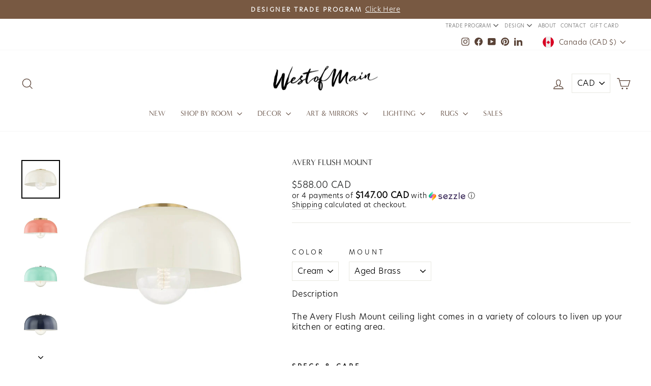

--- FILE ---
content_type: text/html; charset=utf-8
request_url: https://westofmain.com/collections/all/products/avery-flush-mount
body_size: 47825
content:















<!doctype html>
<html class="no-js" lang="en" dir="ltr">
<head>
  <meta charset="utf-8">
  <meta http-equiv="X-UA-Compatible" content="IE=edge,chrome=1">
  <meta name="viewport" content="width=device-width,initial-scale=1">
  <meta name="theme-color" content="#f6f1ed">
  <link rel="canonical" href="https://westofmain.com/products/avery-flush-mount">
  <link rel="preconnect" href="https://cdn.shopify.com" crossorigin>
  <link rel="preconnect" href="https://fonts.shopifycdn.com" crossorigin>
  <link rel="dns-prefetch" href="https://productreviews.shopifycdn.com">
  <link rel="dns-prefetch" href="https://ajax.googleapis.com">
  <link rel="dns-prefetch" href="https://maps.googleapis.com">
  <link rel="dns-prefetch" href="https://maps.gstatic.com"><link rel="shortcut icon" href="//westofmain.com/cdn/shop/files/WOM_LOGO_ICON_RGB_BLACK_1_b1750c2c-64c0-46c1-b621-605c8b0590e4_32x32.png?v=1707237980" type="image/png" /><title>Avery Flush Mount
&ndash; West of Main
</title>
<meta name="description" content="The Carolina Flush Mount ceiling light comes in a variety of colours to liven up your kitchen or eating area."><meta property="og:site_name" content="West of Main">
  <meta property="og:url" content="https://westofmain.com/products/avery-flush-mount">
  <meta property="og:title" content="Avery Flush Mount">
  <meta property="og:type" content="product">
  <meta property="og:description" content="The Carolina Flush Mount ceiling light comes in a variety of colours to liven up your kitchen or eating area."><meta property="og:image" content="http://westofmain.com/cdn/shop/products/Avery_Ceiling_Lighting_H199501L-AGB_Cream_and_Aged_Brass.jpg?v=1755187067">
    <meta property="og:image:secure_url" content="https://westofmain.com/cdn/shop/products/Avery_Ceiling_Lighting_H199501L-AGB_Cream_and_Aged_Brass.jpg?v=1755187067">
    <meta property="og:image:width" content="1200">
    <meta property="og:image:height" content="1200"><meta name="twitter:site" content="@">
  <meta name="twitter:card" content="summary_large_image">
  <meta name="twitter:title" content="Avery Flush Mount">
  <meta name="twitter:description" content="The Carolina Flush Mount ceiling light comes in a variety of colours to liven up your kitchen or eating area.">
<style data-shopify>@font-face {
  font-family: Poppins;
  font-weight: 400;
  font-style: normal;
  font-display: swap;
  src: url("//westofmain.com/cdn/fonts/poppins/poppins_n4.0ba78fa5af9b0e1a374041b3ceaadf0a43b41362.woff2") format("woff2"),
       url("//westofmain.com/cdn/fonts/poppins/poppins_n4.214741a72ff2596839fc9760ee7a770386cf16ca.woff") format("woff");
}

  @font-face {
  font-family: Poppins;
  font-weight: 300;
  font-style: normal;
  font-display: swap;
  src: url("//westofmain.com/cdn/fonts/poppins/poppins_n3.05f58335c3209cce17da4f1f1ab324ebe2982441.woff2") format("woff2"),
       url("//westofmain.com/cdn/fonts/poppins/poppins_n3.6971368e1f131d2c8ff8e3a44a36b577fdda3ff5.woff") format("woff");
}


  @font-face {
  font-family: Poppins;
  font-weight: 600;
  font-style: normal;
  font-display: swap;
  src: url("//westofmain.com/cdn/fonts/poppins/poppins_n6.aa29d4918bc243723d56b59572e18228ed0786f6.woff2") format("woff2"),
       url("//westofmain.com/cdn/fonts/poppins/poppins_n6.5f815d845fe073750885d5b7e619ee00e8111208.woff") format("woff");
}

  @font-face {
  font-family: Poppins;
  font-weight: 300;
  font-style: italic;
  font-display: swap;
  src: url("//westofmain.com/cdn/fonts/poppins/poppins_i3.8536b4423050219f608e17f134fe9ea3b01ed890.woff2") format("woff2"),
       url("//westofmain.com/cdn/fonts/poppins/poppins_i3.0f4433ada196bcabf726ed78f8e37e0995762f7f.woff") format("woff");
}

  @font-face {
  font-family: Poppins;
  font-weight: 600;
  font-style: italic;
  font-display: swap;
  src: url("//westofmain.com/cdn/fonts/poppins/poppins_i6.bb8044d6203f492888d626dafda3c2999253e8e9.woff2") format("woff2"),
       url("//westofmain.com/cdn/fonts/poppins/poppins_i6.e233dec1a61b1e7dead9f920159eda42280a02c3.woff") format("woff");
}

</style><link href="//westofmain.com/cdn/shop/t/101/assets/theme.css?v=57171850695397877221756136090" rel="stylesheet" type="text/css" media="all" />
<style data-shopify>:root {
    --typeHeaderPrimary: "Minerva_Modern_Regular";
    --typeHeaderFallback: sans-serif;
    --typeHeaderSize: 22px;
    --typeHeaderWeight: 400;
    --typeHeaderLineHeight: 0.8;
    --typeHeaderSpacing: 0.0em;

    --typeBasePrimary: "Hero_New_Light";
    --typeBaseFallback:sans-serif;
    --typeBaseSize: 16px;
    --typeBaseWeight: 300;
    --typeBaseSpacing: 0.025em;
    --typeBaseLineHeight: 1.3;
    --typeBaselineHeightMinus01: 1.2;

    --typeCollectionTitle: 15px;

    --iconWeight: 3px;
    --iconLinecaps: miter;

    
        --buttonRadius: 3px;
    

    --colorGridOverlayOpacity: 0.1;
    }

    .placeholder-content {
    background-image: linear-gradient(100deg, #ffffff 40%, #f7f7f7 63%, #ffffff 79%);
    }</style><script>
    document.documentElement.className = document.documentElement.className.replace('no-js', 'js');

    window.theme = window.theme || {};
    theme.routes = {
      home: "/",
      cart: "/cart.js",
      cartPage: "/cart",
      cartAdd: "/cart/add.js",
      cartChange: "/cart/change.js",
      search: "/search",
      predictiveSearch: "/search/suggest"
    };
    theme.strings = {
      soldOut: "Sold Out",
      unavailable: "Unavailable",
      inStockLabel: "In stock, ready to ship",
      oneStockLabel: "Low stock - [count] item left",
      otherStockLabel: "Low stock - [count] items left",
      willNotShipUntil: "Ready to ship [date]",
      willBeInStockAfter: "Back in stock [date]",
      waitingForStock: "Inventory on the way",
      savePrice: "Save [saved_amount]",
      cartEmpty: "Your cart is currently empty.",
      cartTermsConfirmation: "You must agree with the terms and conditions of sales to check out",
      searchCollections: "Collections",
      searchPages: "Pages",
      searchArticles: "Articles",
      productFrom: "from ",
      maxQuantity: "You can only have [quantity] of [title] in your cart."
    };
    theme.settings = {
      cartType: "drawer",
      isCustomerTemplate: false,
      moneyFormat: "\u003cspan class=money\u003e${{amount}}\u003c\/span\u003e",
      saveType: "percent",
      productImageSize: "square",
      productImageCover: false,
      predictiveSearch: true,
      predictiveSearchType: null,
      predictiveSearchVendor: false,
      predictiveSearchPrice: true,
      quickView: true,
      themeName: 'Impulse',
      themeVersion: "7.4.0"
    };
  </script>

  <script type='text/javascript' src='https://westofmain.com/apps/wlm/js/wlm-1.1.js'></script>


 
 









<style type="text/css">.wlm-message-pnf{text-align:center;}#wlm-pwd-form {padding: 30px 0;text-align: center}#wlm-wrapper,.wlm-form-holder {display: inline-block}#wlm-pwd-error {display: none;color: #fb8077;text-align: left}#wlm-pwd-error.wlm-error {border: 1px solid #fb8077}#wlm-pwd-form-button {display: inline-block!important;height: auto!important;padding: 8px 15px!important;background: #777;border-radius: 3px!important;color: #fff!important;text-decoration: none!important;vertical-align: top}.wlm-instantclick-fix,.wlm-item-selector {position: absolute;z-index: -999;display: none;height: 0;width: 0;font-size: 0;line-height: 0}</style>






































<script type='text/javascript'>
wlm.arrHideLinks.push('a[href$="/collections/wholesale-1"],a[href*="/collections/wholesale-1/"],a[href*="/collections/wholesale-1?"],a[href*="/collections/wholesale-1#"]');
</script><style type='text/css' class='wlm-auto-hl-styles'>a[href$="/collections/wholesale-1"],a[href*="/collections/wholesale-1/"],a[href*="/collections/wholesale-1?"],a[href*="/collections/wholesale-1#"]{ display: none !important; }</style>





        
      <script type='text/javascript'>
      
        wlm.navigateByLocation();
      
      wlm.jq(document).ready(function(){
        wlm.removeLinks();
      });
    </script>
    
    
        
                       
                        <style>.wlm-login-link {}</style>
                        <script>
                        var wlmHidePrice = {};
                        wlmHidePrice.textPrice = "Login to view price" ;
                        wlmHidePrice.hideAddToCart = parseInt("0");
                        wlmHidePrice.status = parseInt("0");
                        </script>
                        <script type="text/javascript" src="/apps/wlm/js/wlmhideprice.js?v=1.1.1"></script>
            
        
    

  <script>window.performance && window.performance.mark && window.performance.mark('shopify.content_for_header.start');</script><meta name="google-site-verification" content="gqrGxmMRcpJmYQd_-DIArscKOWAp87gr2DpYCuv7mV4">
<meta id="shopify-digital-wallet" name="shopify-digital-wallet" content="/4321025/digital_wallets/dialog">
<meta name="shopify-checkout-api-token" content="5a9c0aa6b6efe231d2aeca6858a43d55">
<link rel="alternate" type="application/json+oembed" href="https://westofmain.com/products/avery-flush-mount.oembed">
<script async="async" src="/checkouts/internal/preloads.js?locale=en-CA"></script>
<link rel="preconnect" href="https://shop.app" crossorigin="anonymous">
<script async="async" src="https://shop.app/checkouts/internal/preloads.js?locale=en-CA&shop_id=4321025" crossorigin="anonymous"></script>
<script id="apple-pay-shop-capabilities" type="application/json">{"shopId":4321025,"countryCode":"CA","currencyCode":"CAD","merchantCapabilities":["supports3DS"],"merchantId":"gid:\/\/shopify\/Shop\/4321025","merchantName":"West of Main","requiredBillingContactFields":["postalAddress","email","phone"],"requiredShippingContactFields":["postalAddress","email","phone"],"shippingType":"shipping","supportedNetworks":["visa","masterCard","amex","discover","interac","jcb"],"total":{"type":"pending","label":"West of Main","amount":"1.00"},"shopifyPaymentsEnabled":true,"supportsSubscriptions":true}</script>
<script id="shopify-features" type="application/json">{"accessToken":"5a9c0aa6b6efe231d2aeca6858a43d55","betas":["rich-media-storefront-analytics"],"domain":"westofmain.com","predictiveSearch":true,"shopId":4321025,"locale":"en"}</script>
<script>var Shopify = Shopify || {};
Shopify.shop = "sascha-lafleur.myshopify.com";
Shopify.locale = "en";
Shopify.currency = {"active":"CAD","rate":"1.0"};
Shopify.country = "CA";
Shopify.theme = {"name":"WoM - Sept 19, 2024","id":171520524600,"schema_name":"Impulse","schema_version":"7.4.0","theme_store_id":857,"role":"main"};
Shopify.theme.handle = "null";
Shopify.theme.style = {"id":null,"handle":null};
Shopify.cdnHost = "westofmain.com/cdn";
Shopify.routes = Shopify.routes || {};
Shopify.routes.root = "/";</script>
<script type="module">!function(o){(o.Shopify=o.Shopify||{}).modules=!0}(window);</script>
<script>!function(o){function n(){var o=[];function n(){o.push(Array.prototype.slice.apply(arguments))}return n.q=o,n}var t=o.Shopify=o.Shopify||{};t.loadFeatures=n(),t.autoloadFeatures=n()}(window);</script>
<script>
  window.ShopifyPay = window.ShopifyPay || {};
  window.ShopifyPay.apiHost = "shop.app\/pay";
  window.ShopifyPay.redirectState = null;
</script>
<script id="shop-js-analytics" type="application/json">{"pageType":"product"}</script>
<script defer="defer" async type="module" src="//westofmain.com/cdn/shopifycloud/shop-js/modules/v2/client.init-shop-cart-sync_BN7fPSNr.en.esm.js"></script>
<script defer="defer" async type="module" src="//westofmain.com/cdn/shopifycloud/shop-js/modules/v2/chunk.common_Cbph3Kss.esm.js"></script>
<script defer="defer" async type="module" src="//westofmain.com/cdn/shopifycloud/shop-js/modules/v2/chunk.modal_DKumMAJ1.esm.js"></script>
<script type="module">
  await import("//westofmain.com/cdn/shopifycloud/shop-js/modules/v2/client.init-shop-cart-sync_BN7fPSNr.en.esm.js");
await import("//westofmain.com/cdn/shopifycloud/shop-js/modules/v2/chunk.common_Cbph3Kss.esm.js");
await import("//westofmain.com/cdn/shopifycloud/shop-js/modules/v2/chunk.modal_DKumMAJ1.esm.js");

  window.Shopify.SignInWithShop?.initShopCartSync?.({"fedCMEnabled":true,"windoidEnabled":true});

</script>
<script defer="defer" async type="module" src="//westofmain.com/cdn/shopifycloud/shop-js/modules/v2/client.payment-terms_BxzfvcZJ.en.esm.js"></script>
<script defer="defer" async type="module" src="//westofmain.com/cdn/shopifycloud/shop-js/modules/v2/chunk.common_Cbph3Kss.esm.js"></script>
<script defer="defer" async type="module" src="//westofmain.com/cdn/shopifycloud/shop-js/modules/v2/chunk.modal_DKumMAJ1.esm.js"></script>
<script type="module">
  await import("//westofmain.com/cdn/shopifycloud/shop-js/modules/v2/client.payment-terms_BxzfvcZJ.en.esm.js");
await import("//westofmain.com/cdn/shopifycloud/shop-js/modules/v2/chunk.common_Cbph3Kss.esm.js");
await import("//westofmain.com/cdn/shopifycloud/shop-js/modules/v2/chunk.modal_DKumMAJ1.esm.js");

  
</script>
<script>
  window.Shopify = window.Shopify || {};
  if (!window.Shopify.featureAssets) window.Shopify.featureAssets = {};
  window.Shopify.featureAssets['shop-js'] = {"shop-cart-sync":["modules/v2/client.shop-cart-sync_CJVUk8Jm.en.esm.js","modules/v2/chunk.common_Cbph3Kss.esm.js","modules/v2/chunk.modal_DKumMAJ1.esm.js"],"init-fed-cm":["modules/v2/client.init-fed-cm_7Fvt41F4.en.esm.js","modules/v2/chunk.common_Cbph3Kss.esm.js","modules/v2/chunk.modal_DKumMAJ1.esm.js"],"init-shop-email-lookup-coordinator":["modules/v2/client.init-shop-email-lookup-coordinator_Cc088_bR.en.esm.js","modules/v2/chunk.common_Cbph3Kss.esm.js","modules/v2/chunk.modal_DKumMAJ1.esm.js"],"init-windoid":["modules/v2/client.init-windoid_hPopwJRj.en.esm.js","modules/v2/chunk.common_Cbph3Kss.esm.js","modules/v2/chunk.modal_DKumMAJ1.esm.js"],"shop-button":["modules/v2/client.shop-button_B0jaPSNF.en.esm.js","modules/v2/chunk.common_Cbph3Kss.esm.js","modules/v2/chunk.modal_DKumMAJ1.esm.js"],"shop-cash-offers":["modules/v2/client.shop-cash-offers_DPIskqss.en.esm.js","modules/v2/chunk.common_Cbph3Kss.esm.js","modules/v2/chunk.modal_DKumMAJ1.esm.js"],"shop-toast-manager":["modules/v2/client.shop-toast-manager_CK7RT69O.en.esm.js","modules/v2/chunk.common_Cbph3Kss.esm.js","modules/v2/chunk.modal_DKumMAJ1.esm.js"],"init-shop-cart-sync":["modules/v2/client.init-shop-cart-sync_BN7fPSNr.en.esm.js","modules/v2/chunk.common_Cbph3Kss.esm.js","modules/v2/chunk.modal_DKumMAJ1.esm.js"],"init-customer-accounts-sign-up":["modules/v2/client.init-customer-accounts-sign-up_CfPf4CXf.en.esm.js","modules/v2/client.shop-login-button_DeIztwXF.en.esm.js","modules/v2/chunk.common_Cbph3Kss.esm.js","modules/v2/chunk.modal_DKumMAJ1.esm.js"],"pay-button":["modules/v2/client.pay-button_CgIwFSYN.en.esm.js","modules/v2/chunk.common_Cbph3Kss.esm.js","modules/v2/chunk.modal_DKumMAJ1.esm.js"],"init-customer-accounts":["modules/v2/client.init-customer-accounts_DQ3x16JI.en.esm.js","modules/v2/client.shop-login-button_DeIztwXF.en.esm.js","modules/v2/chunk.common_Cbph3Kss.esm.js","modules/v2/chunk.modal_DKumMAJ1.esm.js"],"avatar":["modules/v2/client.avatar_BTnouDA3.en.esm.js"],"init-shop-for-new-customer-accounts":["modules/v2/client.init-shop-for-new-customer-accounts_CsZy_esa.en.esm.js","modules/v2/client.shop-login-button_DeIztwXF.en.esm.js","modules/v2/chunk.common_Cbph3Kss.esm.js","modules/v2/chunk.modal_DKumMAJ1.esm.js"],"shop-follow-button":["modules/v2/client.shop-follow-button_BRMJjgGd.en.esm.js","modules/v2/chunk.common_Cbph3Kss.esm.js","modules/v2/chunk.modal_DKumMAJ1.esm.js"],"checkout-modal":["modules/v2/client.checkout-modal_B9Drz_yf.en.esm.js","modules/v2/chunk.common_Cbph3Kss.esm.js","modules/v2/chunk.modal_DKumMAJ1.esm.js"],"shop-login-button":["modules/v2/client.shop-login-button_DeIztwXF.en.esm.js","modules/v2/chunk.common_Cbph3Kss.esm.js","modules/v2/chunk.modal_DKumMAJ1.esm.js"],"lead-capture":["modules/v2/client.lead-capture_DXYzFM3R.en.esm.js","modules/v2/chunk.common_Cbph3Kss.esm.js","modules/v2/chunk.modal_DKumMAJ1.esm.js"],"shop-login":["modules/v2/client.shop-login_CA5pJqmO.en.esm.js","modules/v2/chunk.common_Cbph3Kss.esm.js","modules/v2/chunk.modal_DKumMAJ1.esm.js"],"payment-terms":["modules/v2/client.payment-terms_BxzfvcZJ.en.esm.js","modules/v2/chunk.common_Cbph3Kss.esm.js","modules/v2/chunk.modal_DKumMAJ1.esm.js"]};
</script>
<script>(function() {
  var isLoaded = false;
  function asyncLoad() {
    if (isLoaded) return;
    isLoaded = true;
    var urls = ["https:\/\/widgetic.com\/sdk\/sdk.js?shop=sascha-lafleur.myshopify.com","https:\/\/sellup.herokuapp.com\/kartifyjs\/kartify.js?shop=sascha-lafleur.myshopify.com","https:\/\/sellup.herokuapp.com\/kartifyjs\/kartify.js?shop=sascha-lafleur.myshopify.com","\/\/cdn.shopify.com\/proxy\/9a47a3306fbcfb3b589ca53b9f2b02de1245a649962746b652517f74c649316a\/app.heap-static.com\/integrations\/shopify-one-click\/js\/script-tag?shop=sascha-lafleur.myshopify.com\u0026sp-cache-control=cHVibGljLCBtYXgtYWdlPTkwMA","https:\/\/instafeed.nfcube.com\/cdn\/b23312ccc0fa988d667d283466644940.js?shop=sascha-lafleur.myshopify.com","\/\/www.powr.io\/powr.js?powr-token=sascha-lafleur.myshopify.com\u0026external-type=shopify\u0026shop=sascha-lafleur.myshopify.com","https:\/\/seo.apps.avada.io\/scripttag\/avada-seo-installed.js?shop=sascha-lafleur.myshopify.com","https:\/\/shopify-widget.route.com\/shopify.widget.js?shop=sascha-lafleur.myshopify.com","https:\/\/sellup.herokuapp.com\/upseller.js?shop=sascha-lafleur.myshopify.com","https:\/\/slider.bestfreecdn.com\/storage\/js\/slider-4321025.js?ver=6\u0026shop=sascha-lafleur.myshopify.com","https:\/\/slider.bestfreecdn.com\/storage\/js\/slider-4321025.js?ver=6\u0026shop=sascha-lafleur.myshopify.com","https:\/\/slider.bestfreecdn.com\/storage\/js\/slider-4321025.js?ver=6\u0026shop=sascha-lafleur.myshopify.com"];
    for (var i = 0; i < urls.length; i++) {
      var s = document.createElement('script');
      s.type = 'text/javascript';
      s.async = true;
      s.src = urls[i];
      var x = document.getElementsByTagName('script')[0];
      x.parentNode.insertBefore(s, x);
    }
  };
  if(window.attachEvent) {
    window.attachEvent('onload', asyncLoad);
  } else {
    window.addEventListener('load', asyncLoad, false);
  }
})();</script>
<script id="__st">var __st={"a":4321025,"offset":-18000,"reqid":"7c475d66-ed91-49da-a4c3-ee777aa40828-1769973349","pageurl":"westofmain.com\/collections\/all\/products\/avery-flush-mount","u":"692801ddbcc7","p":"product","rtyp":"product","rid":1357158449199};</script>
<script>window.ShopifyPaypalV4VisibilityTracking = true;</script>
<script id="captcha-bootstrap">!function(){'use strict';const t='contact',e='account',n='new_comment',o=[[t,t],['blogs',n],['comments',n],[t,'customer']],c=[[e,'customer_login'],[e,'guest_login'],[e,'recover_customer_password'],[e,'create_customer']],r=t=>t.map((([t,e])=>`form[action*='/${t}']:not([data-nocaptcha='true']) input[name='form_type'][value='${e}']`)).join(','),a=t=>()=>t?[...document.querySelectorAll(t)].map((t=>t.form)):[];function s(){const t=[...o],e=r(t);return a(e)}const i='password',u='form_key',d=['recaptcha-v3-token','g-recaptcha-response','h-captcha-response',i],f=()=>{try{return window.sessionStorage}catch{return}},m='__shopify_v',_=t=>t.elements[u];function p(t,e,n=!1){try{const o=window.sessionStorage,c=JSON.parse(o.getItem(e)),{data:r}=function(t){const{data:e,action:n}=t;return t[m]||n?{data:e,action:n}:{data:t,action:n}}(c);for(const[e,n]of Object.entries(r))t.elements[e]&&(t.elements[e].value=n);n&&o.removeItem(e)}catch(o){console.error('form repopulation failed',{error:o})}}const l='form_type',E='cptcha';function T(t){t.dataset[E]=!0}const w=window,h=w.document,L='Shopify',v='ce_forms',y='captcha';let A=!1;((t,e)=>{const n=(g='f06e6c50-85a8-45c8-87d0-21a2b65856fe',I='https://cdn.shopify.com/shopifycloud/storefront-forms-hcaptcha/ce_storefront_forms_captcha_hcaptcha.v1.5.2.iife.js',D={infoText:'Protected by hCaptcha',privacyText:'Privacy',termsText:'Terms'},(t,e,n)=>{const o=w[L][v],c=o.bindForm;if(c)return c(t,g,e,D).then(n);var r;o.q.push([[t,g,e,D],n]),r=I,A||(h.body.append(Object.assign(h.createElement('script'),{id:'captcha-provider',async:!0,src:r})),A=!0)});var g,I,D;w[L]=w[L]||{},w[L][v]=w[L][v]||{},w[L][v].q=[],w[L][y]=w[L][y]||{},w[L][y].protect=function(t,e){n(t,void 0,e),T(t)},Object.freeze(w[L][y]),function(t,e,n,w,h,L){const[v,y,A,g]=function(t,e,n){const i=e?o:[],u=t?c:[],d=[...i,...u],f=r(d),m=r(i),_=r(d.filter((([t,e])=>n.includes(e))));return[a(f),a(m),a(_),s()]}(w,h,L),I=t=>{const e=t.target;return e instanceof HTMLFormElement?e:e&&e.form},D=t=>v().includes(t);t.addEventListener('submit',(t=>{const e=I(t);if(!e)return;const n=D(e)&&!e.dataset.hcaptchaBound&&!e.dataset.recaptchaBound,o=_(e),c=g().includes(e)&&(!o||!o.value);(n||c)&&t.preventDefault(),c&&!n&&(function(t){try{if(!f())return;!function(t){const e=f();if(!e)return;const n=_(t);if(!n)return;const o=n.value;o&&e.removeItem(o)}(t);const e=Array.from(Array(32),(()=>Math.random().toString(36)[2])).join('');!function(t,e){_(t)||t.append(Object.assign(document.createElement('input'),{type:'hidden',name:u})),t.elements[u].value=e}(t,e),function(t,e){const n=f();if(!n)return;const o=[...t.querySelectorAll(`input[type='${i}']`)].map((({name:t})=>t)),c=[...d,...o],r={};for(const[a,s]of new FormData(t).entries())c.includes(a)||(r[a]=s);n.setItem(e,JSON.stringify({[m]:1,action:t.action,data:r}))}(t,e)}catch(e){console.error('failed to persist form',e)}}(e),e.submit())}));const S=(t,e)=>{t&&!t.dataset[E]&&(n(t,e.some((e=>e===t))),T(t))};for(const o of['focusin','change'])t.addEventListener(o,(t=>{const e=I(t);D(e)&&S(e,y())}));const B=e.get('form_key'),M=e.get(l),P=B&&M;t.addEventListener('DOMContentLoaded',(()=>{const t=y();if(P)for(const e of t)e.elements[l].value===M&&p(e,B);[...new Set([...A(),...v().filter((t=>'true'===t.dataset.shopifyCaptcha))])].forEach((e=>S(e,t)))}))}(h,new URLSearchParams(w.location.search),n,t,e,['guest_login'])})(!0,!1)}();</script>
<script integrity="sha256-4kQ18oKyAcykRKYeNunJcIwy7WH5gtpwJnB7kiuLZ1E=" data-source-attribution="shopify.loadfeatures" defer="defer" src="//westofmain.com/cdn/shopifycloud/storefront/assets/storefront/load_feature-a0a9edcb.js" crossorigin="anonymous"></script>
<script crossorigin="anonymous" defer="defer" src="//westofmain.com/cdn/shopifycloud/storefront/assets/shopify_pay/storefront-65b4c6d7.js?v=20250812"></script>
<script data-source-attribution="shopify.dynamic_checkout.dynamic.init">var Shopify=Shopify||{};Shopify.PaymentButton=Shopify.PaymentButton||{isStorefrontPortableWallets:!0,init:function(){window.Shopify.PaymentButton.init=function(){};var t=document.createElement("script");t.src="https://westofmain.com/cdn/shopifycloud/portable-wallets/latest/portable-wallets.en.js",t.type="module",document.head.appendChild(t)}};
</script>
<script data-source-attribution="shopify.dynamic_checkout.buyer_consent">
  function portableWalletsHideBuyerConsent(e){var t=document.getElementById("shopify-buyer-consent"),n=document.getElementById("shopify-subscription-policy-button");t&&n&&(t.classList.add("hidden"),t.setAttribute("aria-hidden","true"),n.removeEventListener("click",e))}function portableWalletsShowBuyerConsent(e){var t=document.getElementById("shopify-buyer-consent"),n=document.getElementById("shopify-subscription-policy-button");t&&n&&(t.classList.remove("hidden"),t.removeAttribute("aria-hidden"),n.addEventListener("click",e))}window.Shopify?.PaymentButton&&(window.Shopify.PaymentButton.hideBuyerConsent=portableWalletsHideBuyerConsent,window.Shopify.PaymentButton.showBuyerConsent=portableWalletsShowBuyerConsent);
</script>
<script data-source-attribution="shopify.dynamic_checkout.cart.bootstrap">document.addEventListener("DOMContentLoaded",(function(){function t(){return document.querySelector("shopify-accelerated-checkout-cart, shopify-accelerated-checkout")}if(t())Shopify.PaymentButton.init();else{new MutationObserver((function(e,n){t()&&(Shopify.PaymentButton.init(),n.disconnect())})).observe(document.body,{childList:!0,subtree:!0})}}));
</script>
<link id="shopify-accelerated-checkout-styles" rel="stylesheet" media="screen" href="https://westofmain.com/cdn/shopifycloud/portable-wallets/latest/accelerated-checkout-backwards-compat.css" crossorigin="anonymous">
<style id="shopify-accelerated-checkout-cart">
        #shopify-buyer-consent {
  margin-top: 1em;
  display: inline-block;
  width: 100%;
}

#shopify-buyer-consent.hidden {
  display: none;
}

#shopify-subscription-policy-button {
  background: none;
  border: none;
  padding: 0;
  text-decoration: underline;
  font-size: inherit;
  cursor: pointer;
}

#shopify-subscription-policy-button::before {
  box-shadow: none;
}

      </style>

<script>window.performance && window.performance.mark && window.performance.mark('shopify.content_for_header.end');</script>
  <!-- "snippets/shogun-products.liquid" was not rendered, the associated app was uninstalled -->


  <script src="//westofmain.com/cdn/shop/t/101/assets/vendor-scripts-v11.js" defer="defer"></script><link rel="stylesheet" href="//westofmain.com/cdn/shop/t/101/assets/country-flags.css"><script src="//westofmain.com/cdn/shop/t/101/assets/theme.js?v=66447858802808184731724854936" defer="defer"></script>

  <!-- "snippets/shogun-head.liquid" was not rendered, the associated app was uninstalled -->



  <!-- Google Analytics (for Elfsight Survey Tracking) -->
  <script async src="https://www.googletagmanager.com/gtag/js?id=G-5S27W0H79J"></script>
  <script>
    window.dataLayer = window.dataLayer || [];
    function gtag(){dataLayer.push(arguments);}
    gtag('js', new Date());
    gtag('config', 'G-5S27W0H79J');
  </script>

  



<!-- BEGIN app block: shopify://apps/klaviyo-email-marketing-sms/blocks/klaviyo-onsite-embed/2632fe16-c075-4321-a88b-50b567f42507 -->












  <script async src="https://static.klaviyo.com/onsite/js/LwMNQf/klaviyo.js?company_id=LwMNQf"></script>
  <script>!function(){if(!window.klaviyo){window._klOnsite=window._klOnsite||[];try{window.klaviyo=new Proxy({},{get:function(n,i){return"push"===i?function(){var n;(n=window._klOnsite).push.apply(n,arguments)}:function(){for(var n=arguments.length,o=new Array(n),w=0;w<n;w++)o[w]=arguments[w];var t="function"==typeof o[o.length-1]?o.pop():void 0,e=new Promise((function(n){window._klOnsite.push([i].concat(o,[function(i){t&&t(i),n(i)}]))}));return e}}})}catch(n){window.klaviyo=window.klaviyo||[],window.klaviyo.push=function(){var n;(n=window._klOnsite).push.apply(n,arguments)}}}}();</script>

  
    <script id="viewed_product">
      if (item == null) {
        var _learnq = _learnq || [];

        var MetafieldReviews = null
        var MetafieldYotpoRating = null
        var MetafieldYotpoCount = null
        var MetafieldLooxRating = null
        var MetafieldLooxCount = null
        var okendoProduct = null
        var okendoProductReviewCount = null
        var okendoProductReviewAverageValue = null
        try {
          // The following fields are used for Customer Hub recently viewed in order to add reviews.
          // This information is not part of __kla_viewed. Instead, it is part of __kla_viewed_reviewed_items
          MetafieldReviews = {};
          MetafieldYotpoRating = null
          MetafieldYotpoCount = null
          MetafieldLooxRating = null
          MetafieldLooxCount = null

          okendoProduct = null
          // If the okendo metafield is not legacy, it will error, which then requires the new json formatted data
          if (okendoProduct && 'error' in okendoProduct) {
            okendoProduct = null
          }
          okendoProductReviewCount = okendoProduct ? okendoProduct.reviewCount : null
          okendoProductReviewAverageValue = okendoProduct ? okendoProduct.reviewAverageValue : null
        } catch (error) {
          console.error('Error in Klaviyo onsite reviews tracking:', error);
        }

        var item = {
          Name: "Avery Flush Mount",
          ProductID: 1357158449199,
          Categories: ["All","All Lights","Ceiling Lights","Designer Trade","Flush Mounts","Hudson Valley Lighting","Wyatt Model","Wyatt Model - Kitchen","Wyatt Model - Primary Bedroom"],
          ImageURL: "https://westofmain.com/cdn/shop/products/Avery_Ceiling_Lighting_H199501L-AGB_Cream_and_Aged_Brass_grande.jpg?v=1755187067",
          URL: "https://westofmain.com/products/avery-flush-mount",
          Brand: "Hudson Valley Lighting",
          Price: "$557.00",
          Value: "557.00",
          CompareAtPrice: "$0.00"
        };
        _learnq.push(['track', 'Viewed Product', item]);
        _learnq.push(['trackViewedItem', {
          Title: item.Name,
          ItemId: item.ProductID,
          Categories: item.Categories,
          ImageUrl: item.ImageURL,
          Url: item.URL,
          Metadata: {
            Brand: item.Brand,
            Price: item.Price,
            Value: item.Value,
            CompareAtPrice: item.CompareAtPrice
          },
          metafields:{
            reviews: MetafieldReviews,
            yotpo:{
              rating: MetafieldYotpoRating,
              count: MetafieldYotpoCount,
            },
            loox:{
              rating: MetafieldLooxRating,
              count: MetafieldLooxCount,
            },
            okendo: {
              rating: okendoProductReviewAverageValue,
              count: okendoProductReviewCount,
            }
          }
        }]);
      }
    </script>
  




  <script>
    window.klaviyoReviewsProductDesignMode = false
  </script>







<!-- END app block --><!-- BEGIN app block: shopify://apps/wsh-wholesale-pricing/blocks/app-embed/94cbfa01-7191-4bb2-bcd8-b519b9b3bd06 --><script>

  window.wpdExtensionIsProductPage = {"id":1357158449199,"title":"Avery Flush Mount","handle":"avery-flush-mount","description":"\u003cdiv class=\"item-details-description\"\u003e\n\u003cp\u003e\u003cspan style=\"font-weight: 400;\"\u003eThe Avery Flush Mount ceiling light comes in a variety of colours to liven up your kitchen or eating area.\u003c\/span\u003e\u003c\/p\u003e\n\u003c\/div\u003e\n\u003ch5\u003e\u003cstrong\u003eSPECS \u0026amp; CARE\u003c\/strong\u003e\u003c\/h5\u003e\n\u003cp\u003e\u003cstrong\u003eSPECS\u003c\/strong\u003e\u003c\/p\u003e\n\u003cdiv\u003e\n\u003cul\u003e\n\u003cli\u003e\n\u003cdiv class=\"qv-spec-line\" style=\"display: inline !important;\"\u003e\n\u003cdiv class=\"qv-spec-title\" style=\"display: inline !important;\"\u003eWidth\/Diameter: 14.00\"\u003c\/div\u003e\n\u003c\/div\u003e\n\u003c\/li\u003e\n\u003cli\u003e\n\u003cdiv class=\"qv-spec-line\" style=\"display: inline !important;\"\u003e\n\u003cdiv class=\"clearfix\"\u003eHeight: 8.50\"\u003c\/div\u003e\n\u003c\/div\u003e\n\u003c\/li\u003e\n\u003cli\u003eBackplate\/Canopy\/Base: 4.75\"\u003c\/li\u003e\n\u003cli\u003eShade Material: Steel\/Aluminum\u003c\/li\u003e\n\u003cli\u003eNumber of Lamps: 1\u003c\/li\u003e\n\u003cli\u003eWattage: 60w ea..Bulb(s) not included.\u003c\/li\u003e\n\u003cli\u003eSocket Type\" E26 Medium Base - G40 Bulb\u003c\/li\u003e\n\u003cli\u003ePlug In: No\u003c\/li\u003e\n\u003c\/ul\u003e\n\u003cdiv class=\"qv-spec-line\" style=\"display: inline !important;\"\u003e \u003c\/div\u003e\n\u003cstrong\u003eCARE\u003cbr\u003e\u003c\/strong\u003e\n\u003c\/div\u003e\n\u003cul\u003e\n\u003cli style=\"font-weight: 400;\"\u003eWe recommend the installation of this light fixture is done by a licenced electrician. \u003c\/li\u003e\n\u003c\/ul\u003e","published_at":"2019-10-10T14:43:37-04:00","created_at":"2019-08-24T23:27:07-04:00","vendor":"Hudson Valley Lighting","type":"Flush Mounts","tags":["Light. - Ceiling","Light. - Flush Mounts","Lighting Collection"],"price":55700,"price_min":55700,"price_max":58800,"available":true,"price_varies":true,"compare_at_price":null,"compare_at_price_min":0,"compare_at_price_max":0,"compare_at_price_varies":false,"variants":[{"id":12456869527599,"title":"Cream \/ Aged Brass","option1":"Cream","option2":"Aged Brass","option3":null,"sku":"H199501L-AGB\/CR","requires_shipping":true,"taxable":true,"featured_image":{"id":11762028740655,"product_id":1357158449199,"position":1,"created_at":"2019-08-25T01:26:54-04:00","updated_at":"2025-08-14T11:57:47-04:00","alt":"Carolina Semi Flush with a aged brass and cream finish and steel shade.","width":1200,"height":1200,"src":"\/\/westofmain.com\/cdn\/shop\/products\/Avery_Ceiling_Lighting_H199501L-AGB_Cream_and_Aged_Brass.jpg?v=1755187067","variant_ids":[12456869527599]},"available":true,"name":"Avery Flush Mount - Cream \/ Aged Brass","public_title":"Cream \/ Aged Brass","options":["Cream","Aged Brass"],"price":58800,"weight":3629,"compare_at_price":null,"inventory_quantity":0,"inventory_management":"shopify","inventory_policy":"continue","barcode":"1480","featured_media":{"alt":"Carolina Semi Flush with a aged brass and cream finish and steel shade.","id":2747120877615,"position":1,"preview_image":{"aspect_ratio":1.0,"height":1200,"width":1200,"src":"\/\/westofmain.com\/cdn\/shop\/products\/Avery_Ceiling_Lighting_H199501L-AGB_Cream_and_Aged_Brass.jpg?v=1755187067"}},"requires_selling_plan":false,"selling_plan_allocations":[]},{"id":12456869560367,"title":"Coral \/ Aged Brass","option1":"Coral","option2":"Aged Brass","option3":null,"sku":"H199501L-AGB\/PK","requires_shipping":true,"taxable":true,"featured_image":{"id":11762028937263,"product_id":1357158449199,"position":2,"created_at":"2019-08-25T01:26:56-04:00","updated_at":"2025-08-14T11:57:47-04:00","alt":"Carolina Semi Flush ceiling light with a aged brass and pink finish and steel shade.","width":800,"height":800,"src":"\/\/westofmain.com\/cdn\/shop\/products\/Avery_Ceiling_Lighting_H199501L-AGB_Pink_and_Aged_Brass.jpg?v=1755187067","variant_ids":[12456869560367]},"available":true,"name":"Avery Flush Mount - Coral \/ Aged Brass","public_title":"Coral \/ Aged Brass","options":["Coral","Aged Brass"],"price":55700,"weight":3629,"compare_at_price":null,"inventory_quantity":0,"inventory_management":"shopify","inventory_policy":"continue","barcode":"1481","featured_media":{"alt":"Carolina Semi Flush ceiling light with a aged brass and pink finish and steel shade.","id":2747121074223,"position":2,"preview_image":{"aspect_ratio":1.0,"height":800,"width":800,"src":"\/\/westofmain.com\/cdn\/shop\/products\/Avery_Ceiling_Lighting_H199501L-AGB_Pink_and_Aged_Brass.jpg?v=1755187067"}},"requires_selling_plan":false,"selling_plan_allocations":[]},{"id":12456869593135,"title":"Mint \/ Polished Nickel","option1":"Mint","option2":"Polished Nickel","option3":null,"sku":"H199501L-AGB\/CR","requires_shipping":true,"taxable":true,"featured_image":{"id":11762029133871,"product_id":1357158449199,"position":3,"created_at":"2019-08-25T01:26:58-04:00","updated_at":"2025-08-14T11:57:47-04:00","alt":"Carolina Semi Flush with a polished nickel and mint finish and steel shade.","width":800,"height":800,"src":"\/\/westofmain.com\/cdn\/shop\/products\/Avery_Ceiling_Lighting_H199501L-AGB_Polished_Nickel_and_Mint.jpg?v=1755187067","variant_ids":[12456869593135]},"available":true,"name":"Avery Flush Mount - Mint \/ Polished Nickel","public_title":"Mint \/ Polished Nickel","options":["Mint","Polished Nickel"],"price":58800,"weight":3629,"compare_at_price":null,"inventory_quantity":0,"inventory_management":"shopify","inventory_policy":"continue","barcode":"1482","featured_media":{"alt":"Carolina Semi Flush with a polished nickel and mint finish and steel shade.","id":2747121238063,"position":3,"preview_image":{"aspect_ratio":1.0,"height":800,"width":800,"src":"\/\/westofmain.com\/cdn\/shop\/products\/Avery_Ceiling_Lighting_H199501L-AGB_Polished_Nickel_and_Mint.jpg?v=1755187067"}},"requires_selling_plan":false,"selling_plan_allocations":[]},{"id":12456907538479,"title":"Navy \/ Polished Nickel","option1":"Navy","option2":"Polished Nickel","option3":null,"sku":"H199501L-PN\/NVY","requires_shipping":true,"taxable":true,"featured_image":{"id":11762029264943,"product_id":1357158449199,"position":4,"created_at":"2019-08-25T01:26:59-04:00","updated_at":"2025-08-14T11:57:47-04:00","alt":"Carolina Semi Flush with a polished nickel and navy finish and steel shade.","width":800,"height":800,"src":"\/\/westofmain.com\/cdn\/shop\/products\/Avery_Ceiling_Lighting_H199501L-AGB_Polished_Nickel_and_Navy.jpg?v=1755187067","variant_ids":[12456907538479]},"available":true,"name":"Avery Flush Mount - Navy \/ Polished Nickel","public_title":"Navy \/ Polished Nickel","options":["Navy","Polished Nickel"],"price":55700,"weight":3629,"compare_at_price":null,"inventory_quantity":0,"inventory_management":"shopify","inventory_policy":"continue","barcode":"1483","featured_media":{"alt":"Carolina Semi Flush with a polished nickel and navy finish and steel shade.","id":2747121369135,"position":4,"preview_image":{"aspect_ratio":1.0,"height":800,"width":800,"src":"\/\/westofmain.com\/cdn\/shop\/products\/Avery_Ceiling_Lighting_H199501L-AGB_Polished_Nickel_and_Navy.jpg?v=1755187067"}},"requires_selling_plan":false,"selling_plan_allocations":[]}],"images":["\/\/westofmain.com\/cdn\/shop\/products\/Avery_Ceiling_Lighting_H199501L-AGB_Cream_and_Aged_Brass.jpg?v=1755187067","\/\/westofmain.com\/cdn\/shop\/products\/Avery_Ceiling_Lighting_H199501L-AGB_Pink_and_Aged_Brass.jpg?v=1755187067","\/\/westofmain.com\/cdn\/shop\/products\/Avery_Ceiling_Lighting_H199501L-AGB_Polished_Nickel_and_Mint.jpg?v=1755187067","\/\/westofmain.com\/cdn\/shop\/products\/Avery_Ceiling_Lighting_H199501L-AGB_Polished_Nickel_and_Navy.jpg?v=1755187067","\/\/westofmain.com\/cdn\/shop\/products\/Avery_Ceiling_Lighting_H199501L-AGB_Pink_and_Aged_Brass_Semi_Flush_Kitchen_Light.jpg?v=1755187067"],"featured_image":"\/\/westofmain.com\/cdn\/shop\/products\/Avery_Ceiling_Lighting_H199501L-AGB_Cream_and_Aged_Brass.jpg?v=1755187067","options":["Color","Mount"],"media":[{"alt":"Carolina Semi Flush with a aged brass and cream finish and steel shade.","id":2747120877615,"position":1,"preview_image":{"aspect_ratio":1.0,"height":1200,"width":1200,"src":"\/\/westofmain.com\/cdn\/shop\/products\/Avery_Ceiling_Lighting_H199501L-AGB_Cream_and_Aged_Brass.jpg?v=1755187067"},"aspect_ratio":1.0,"height":1200,"media_type":"image","src":"\/\/westofmain.com\/cdn\/shop\/products\/Avery_Ceiling_Lighting_H199501L-AGB_Cream_and_Aged_Brass.jpg?v=1755187067","width":1200},{"alt":"Carolina Semi Flush ceiling light with a aged brass and pink finish and steel shade.","id":2747121074223,"position":2,"preview_image":{"aspect_ratio":1.0,"height":800,"width":800,"src":"\/\/westofmain.com\/cdn\/shop\/products\/Avery_Ceiling_Lighting_H199501L-AGB_Pink_and_Aged_Brass.jpg?v=1755187067"},"aspect_ratio":1.0,"height":800,"media_type":"image","src":"\/\/westofmain.com\/cdn\/shop\/products\/Avery_Ceiling_Lighting_H199501L-AGB_Pink_and_Aged_Brass.jpg?v=1755187067","width":800},{"alt":"Carolina Semi Flush with a polished nickel and mint finish and steel shade.","id":2747121238063,"position":3,"preview_image":{"aspect_ratio":1.0,"height":800,"width":800,"src":"\/\/westofmain.com\/cdn\/shop\/products\/Avery_Ceiling_Lighting_H199501L-AGB_Polished_Nickel_and_Mint.jpg?v=1755187067"},"aspect_ratio":1.0,"height":800,"media_type":"image","src":"\/\/westofmain.com\/cdn\/shop\/products\/Avery_Ceiling_Lighting_H199501L-AGB_Polished_Nickel_and_Mint.jpg?v=1755187067","width":800},{"alt":"Carolina Semi Flush with a polished nickel and navy finish and steel shade.","id":2747121369135,"position":4,"preview_image":{"aspect_ratio":1.0,"height":800,"width":800,"src":"\/\/westofmain.com\/cdn\/shop\/products\/Avery_Ceiling_Lighting_H199501L-AGB_Polished_Nickel_and_Navy.jpg?v=1755187067"},"aspect_ratio":1.0,"height":800,"media_type":"image","src":"\/\/westofmain.com\/cdn\/shop\/products\/Avery_Ceiling_Lighting_H199501L-AGB_Polished_Nickel_and_Navy.jpg?v=1755187067","width":800},{"alt":"Eclectic semi flush kitchen ceiling light in a playful colour.","id":2747121008687,"position":5,"preview_image":{"aspect_ratio":0.716,"height":640,"width":458,"src":"\/\/westofmain.com\/cdn\/shop\/products\/Avery_Ceiling_Lighting_H199501L-AGB_Pink_and_Aged_Brass_Semi_Flush_Kitchen_Light.jpg?v=1755187067"},"aspect_ratio":0.716,"height":640,"media_type":"image","src":"\/\/westofmain.com\/cdn\/shop\/products\/Avery_Ceiling_Lighting_H199501L-AGB_Pink_and_Aged_Brass_Semi_Flush_Kitchen_Light.jpg?v=1755187067","width":458}],"requires_selling_plan":false,"selling_plan_groups":[],"content":"\u003cdiv class=\"item-details-description\"\u003e\n\u003cp\u003e\u003cspan style=\"font-weight: 400;\"\u003eThe Avery Flush Mount ceiling light comes in a variety of colours to liven up your kitchen or eating area.\u003c\/span\u003e\u003c\/p\u003e\n\u003c\/div\u003e\n\u003ch5\u003e\u003cstrong\u003eSPECS \u0026amp; CARE\u003c\/strong\u003e\u003c\/h5\u003e\n\u003cp\u003e\u003cstrong\u003eSPECS\u003c\/strong\u003e\u003c\/p\u003e\n\u003cdiv\u003e\n\u003cul\u003e\n\u003cli\u003e\n\u003cdiv class=\"qv-spec-line\" style=\"display: inline !important;\"\u003e\n\u003cdiv class=\"qv-spec-title\" style=\"display: inline !important;\"\u003eWidth\/Diameter: 14.00\"\u003c\/div\u003e\n\u003c\/div\u003e\n\u003c\/li\u003e\n\u003cli\u003e\n\u003cdiv class=\"qv-spec-line\" style=\"display: inline !important;\"\u003e\n\u003cdiv class=\"clearfix\"\u003eHeight: 8.50\"\u003c\/div\u003e\n\u003c\/div\u003e\n\u003c\/li\u003e\n\u003cli\u003eBackplate\/Canopy\/Base: 4.75\"\u003c\/li\u003e\n\u003cli\u003eShade Material: Steel\/Aluminum\u003c\/li\u003e\n\u003cli\u003eNumber of Lamps: 1\u003c\/li\u003e\n\u003cli\u003eWattage: 60w ea..Bulb(s) not included.\u003c\/li\u003e\n\u003cli\u003eSocket Type\" E26 Medium Base - G40 Bulb\u003c\/li\u003e\n\u003cli\u003ePlug In: No\u003c\/li\u003e\n\u003c\/ul\u003e\n\u003cdiv class=\"qv-spec-line\" style=\"display: inline !important;\"\u003e \u003c\/div\u003e\n\u003cstrong\u003eCARE\u003cbr\u003e\u003c\/strong\u003e\n\u003c\/div\u003e\n\u003cul\u003e\n\u003cli style=\"font-weight: 400;\"\u003eWe recommend the installation of this light fixture is done by a licenced electrician. \u003c\/li\u003e\n\u003c\/ul\u003e"};
  window.wpdExtensionIsProductPage.selected_or_first_available_variant = {"id":12456869527599,"title":"Cream \/ Aged Brass","option1":"Cream","option2":"Aged Brass","option3":null,"sku":"H199501L-AGB\/CR","requires_shipping":true,"taxable":true,"featured_image":{"id":11762028740655,"product_id":1357158449199,"position":1,"created_at":"2019-08-25T01:26:54-04:00","updated_at":"2025-08-14T11:57:47-04:00","alt":"Carolina Semi Flush with a aged brass and cream finish and steel shade.","width":1200,"height":1200,"src":"\/\/westofmain.com\/cdn\/shop\/products\/Avery_Ceiling_Lighting_H199501L-AGB_Cream_and_Aged_Brass.jpg?v=1755187067","variant_ids":[12456869527599]},"available":true,"name":"Avery Flush Mount - Cream \/ Aged Brass","public_title":"Cream \/ Aged Brass","options":["Cream","Aged Brass"],"price":58800,"weight":3629,"compare_at_price":null,"inventory_quantity":0,"inventory_management":"shopify","inventory_policy":"continue","barcode":"1480","featured_media":{"alt":"Carolina Semi Flush with a aged brass and cream finish and steel shade.","id":2747120877615,"position":1,"preview_image":{"aspect_ratio":1.0,"height":1200,"width":1200,"src":"\/\/westofmain.com\/cdn\/shop\/products\/Avery_Ceiling_Lighting_H199501L-AGB_Cream_and_Aged_Brass.jpg?v=1755187067"}},"requires_selling_plan":false,"selling_plan_allocations":[]};
  window.wpdExtensionProductCollectionIds = "158268260399,156739272751,156739633199,485239324984,157827825711,473992659256,499470369080,499469287736,499470106936";
;
window.wpdExtensionIsCartPage = false;

window.showCrossOutPrice = true;
window.WPDAppProxy = "/apps/wpdapp";


window.WPDMarketLocalization = "";
window.WPDMoneyFormat = "\u003cspan class=money\u003e${{amount}}\u003c\/span\u003e";


	
	

  
  
  
  
	
  
    window.is_wcp_wholesale_customer = false;
  
  window.wcp_customer = {
      email: "",
      id: "",
      tags: null,
      default_address: null,
      tax_exempt: false
    };
  window.shopPermanentDomain = "sascha-lafleur.myshopify.com";
  window.wpdAPIRootUrl = "https://bdr.wholesalehelper.io/";
</script>





<!-- END app block --><!-- BEGIN app block: shopify://apps/yotpo-product-reviews/blocks/settings/eb7dfd7d-db44-4334-bc49-c893b51b36cf -->


<script type="text/javascript">
  (function e(){var e=document.createElement("script");
  e.type="text/javascript",e.async=true,
  e.src="//staticw2.yotpo.com//widget.js?lang=en";
  var t=document.getElementsByTagName("script")[0];
  t.parentNode.insertBefore(e,t)})();
</script>



  
<!-- END app block --><!-- BEGIN app block: shopify://apps/beast-currency-converter/blocks/doubly/267afa86-a419-4d5b-a61b-556038e7294d -->


	<script>
		var DoublyGlobalCurrency, catchXHR = true, bccAppVersion = 1;
       	var DoublyGlobal = {
			theme : 'no_theme',
			spanClass : 'money',
			cookieName : '_g1643834357',
			ratesUrl :  'https://init.grizzlyapps.com/9e32c84f0db4f7b1eb40c32bdb0bdea9',
			geoUrl : 'https://currency.grizzlyapps.com/83d400c612f9a099fab8f76dcab73a48',
			shopCurrency : 'CAD',
            allowedCurrencies : '["CAD","USD"]',
			countriesJSON : '[]',
			currencyMessage : 'All orders are processed in CAD. While the content of your cart is currently displayed in <span class="selected-currency"></span>, you will checkout using CAD at the most current exchange rate.',
            currencyFormat : 'money_with_currency_format',
			euroFormat : 'amount',
            removeDecimals : 0,
            roundDecimals : 0,
            roundTo : '99',
            autoSwitch : 0,
			showPriceOnHover : 0,
            showCurrencyMessage : false,
			hideConverter : '',
			forceJqueryLoad : false,
			beeketing : true,
			themeScript : '',
			customerScriptBefore : '',
			customerScriptAfter : '',
			debug: false
		};

		<!-- inline script: fixes + various plugin js functions -->
		DoublyGlobal.themeScript = "if(DoublyGlobal.debug) debugger;jQueryGrizzly('body>.doubly-wrapper').remove(); if(jQueryGrizzly('#shopify-section-header .toolbar__social').find('li').length != 0) { jQueryGrizzly('#shopify-section-header .toolbar__social').append('<li class=\"doubly-wrapper doubly-alpha\"><\/li>'); } else { jQueryGrizzly('.site-nav__icons a.js-drawer-open-cart').before('<div class=\"doubly-wrapper doubly-alpha doubly-header\"><\/div>'); } if(jQueryGrizzly('.site-footer').find('.payment-icons').length != 0) { jQueryGrizzly('.site-footer .payment-icons').before('<div class=\"doubly-wrapper doubly-beta\"><\/div>'); } else { jQueryGrizzly('.site-footer>.page-width .footer__small-text').first().before('<div class=\"doubly-wrapper doubly-beta\"><\/div>'); } jQueryGrizzly('#NavDrawer .drawer__title').prepend('<div class=\"doubly-wrapper doubly-gamma\"><\/div>'); function addDoublyMessage() { if (jQueryGrizzly('form.cart .doubly-message').length==0) { jQueryGrizzly('form.cart .cart__row .cart__checkout-wrapper').before('<div class=\"doubly-message\"><\/div>'); } if (jQueryGrizzly('#CartDrawer #CartContainer .doubly-message').length==0) { jQueryGrizzly('#CartDrawer #CartContainer .ajaxcart__note').last().after('<div class=\"doubly-message\"><\/div>'); } if (jQueryGrizzly('form#CartPageForm .doubly-message').length==0) { jQueryGrizzly('form#CartPageForm .cart__checkout-wrapper').before('<div class=\"doubly-message\"><\/div>'); } if (jQueryGrizzly('form#CartDrawerForm .doubly-message').length==0) { jQueryGrizzly('form#CartDrawerForm .cart__checkout-wrapper').before('<div class=\"doubly-message\"><\/div>'); } } addDoublyMessage(); jQueryGrizzly('head').append('<style> .doubly-wrapper { float:none; display:inline-block; } .doubly-wrapper.doubly-alpha:not(.doubly-header) { margin-left:10px; } .doubly-wrapper.doubly-beta { margin-top:10px; margin-bottom:25px; } @media screen and (min-width:769px) { .doubly-wrapper.doubly-beta, .doubly-wrapper.doubly-gamma { display:none; } } @media screen and (max-width:768px) { .doubly-wrapper.doubly-alpha, .doubly-wrapper.doubly-alpha-header { display:none; } } <\/style>'); function addSideCartQuantityConversion() { jQueryGrizzly('#CartDrawerForm .js-qty__wrapper button.js-qty__adjust, .ajaxcart__product .js-qty__wrapper button.js-qty__adjust').unbind('click.changeSideValues touchend.changeSideValues'); jQueryGrizzly('#CartDrawerForm .js-qty__wrapper button.js-qty__adjust, .ajaxcart__product .js-qty__wrapper button.js-qty__adjust').bind('click.changeSideValues touchend.changeSideValues', function() { setTimeout(function(){ DoublyCurrency.convertAll(jQueryGrizzly('[name=doubly-currencies]').val()); initExtraFeatures(); addSideCartQuantityConversion(); },500); setTimeout(function(){ DoublyCurrency.convertAll(jQueryGrizzly('[name=doubly-currencies]').val()); initExtraFeatures(); addSideCartQuantityConversion(); },1000); setTimeout(function(){ DoublyCurrency.convertAll(jQueryGrizzly('[name=doubly-currencies]').val()); initExtraFeatures(); addSideCartQuantityConversion(); },1500); }); } addSideCartQuantityConversion(); jQueryGrizzly('.product-single__form button.add-to-cart').bind('click.changeSideValues touchend.changeSideValues', function() { setTimeout(function(){ DoublyCurrency.convertAll(jQueryGrizzly('[name=doubly-currencies]').val()); initExtraFeatures(); addSideCartQuantityConversion(); },500); setTimeout(function(){ DoublyCurrency.convertAll(jQueryGrizzly('[name=doubly-currencies]').val()); initExtraFeatures(); addSideCartQuantityConversion(); },1000); setTimeout(function(){ DoublyCurrency.convertAll(jQueryGrizzly('[name=doubly-currencies]').val()); initExtraFeatures(); addSideCartQuantityConversion(); },2000); }); function addConversionBindings() { jQueryGrizzly('.variant-input>select').unbind('change.changeCurrency'); jQueryGrizzly('.variant-input>select').bind('change.changeCurrency', function() { setTimeout(function(){ DoublyCurrency.convertAll(jQueryGrizzly('[name=doubly-currencies]').val()); initExtraFeatures(); },10); }); jQueryGrizzly('.variant-input-wrap>select').unbind('change.changeCurrency'); jQueryGrizzly('.variant-input-wrap>select').bind('change.changeCurrency', function() { setTimeout(function(){ DoublyCurrency.convertAll(jQueryGrizzly('[name=doubly-currencies]').val()); initExtraFeatures(); },10); }); jQueryGrizzly('.variant-input-wrap>label.variant__button-label').unbind('click.changeCurrency touchend.changeCurrency'); jQueryGrizzly('.variant-input-wrap>label.variant__button-label').bind('click.changeCurrency touchend.changeCurrency', function() { setTimeout(function(){ DoublyCurrency.convertAll(jQueryGrizzly('[name=doubly-currencies]').val()); initExtraFeatures(); },10); }); jQueryGrizzly('.variant-input>label.variant__button-label').unbind('click.changeCurrency touchend.changeCurrency'); jQueryGrizzly('.variant-input>label.variant__button-label').bind('click.changeCurrency touchend.changeCurrency', function() { setTimeout(function(){ DoublyCurrency.convertAll(jQueryGrizzly('[name=doubly-currencies]').val()); initExtraFeatures(); },10); }); } addConversionBindings(); jQueryGrizzly('.grid-product__link .quick-product__btn').bind('click.changeCurrency touchend.changeCurrency', function() { setTimeout(function(){ addConversionBindings(); DoublyCurrency.convertAll(jQueryGrizzly('[name=doubly-currencies]').val()); initExtraFeatures(); },500); setTimeout(function(){ addConversionBindings(); DoublyCurrency.convertAll(jQueryGrizzly('[name=doubly-currencies]').val()); initExtraFeatures(); },1000); setTimeout(function(){ addConversionBindings(); DoublyCurrency.convertAll(jQueryGrizzly('[name=doubly-currencies]').val()); initExtraFeatures(); },1500); }); jQueryGrizzly(document).bind('ajaxComplete.sideCartMessage', function() { setTimeout(function(){ addDoublyMessage(); DoublyCurrency.convertAll(jQueryGrizzly('[name=doubly-currencies]').val()); initExtraFeatures(); },10); setTimeout(function(){ DoublyCurrency.convertAll(jQueryGrizzly('[name=doubly-currencies]').val()); initExtraFeatures(); },250); setTimeout(function(){ DoublyCurrency.convertAll(jQueryGrizzly('[name=doubly-currencies]').val()); initExtraFeatures(); },500); }); if(window.location.href.indexOf('\/checkouts') != -1 || window.location.href.indexOf('\/password') != -1 || window.location.href.indexOf('\/orders') != -1) { jQueryGrizzly('head').append('<style> .doubly-float, .doubly-wrapper { display:none !important; } <\/style>'); }";
                DoublyGlobal.addSelect = function(){
                    /* add select in select wrapper or body */  
                    if (jQueryGrizzly('.doubly-wrapper').length>0) { 
                        var doublyWrapper = '.doubly-wrapper';
                    } else if (jQueryGrizzly('.doubly-float').length==0) {
                        var doublyWrapper = '.doubly-float';
                        jQueryGrizzly('body').append('<div class="doubly-float"></div>');
                    }
                    document.querySelectorAll(doublyWrapper).forEach(function(el) {
                        el.insertAdjacentHTML('afterbegin', '<select class="currency-switcher" name="doubly-currencies"><option value="CAD">CAD</option><option value="USD">USD</option></select>');
                    });
                }
		var bbb = "";
	</script>
	
	
	<!-- inline styles -->
	<style> 
		
		
		.layered-currency-switcher{width:auto;float:right;padding:0 0 0 50px;margin:0px;}.layered-currency-switcher li{display:block;float:left;font-size:15px;margin:0px;}.layered-currency-switcher li button.currency-switcher-btn{width:auto;height:auto;margin-bottom:0px;background:#fff;font-family:Arial!important;line-height:18px;border:1px solid #dadada;border-radius:25px;color:#9a9a9a;float:left;font-weight:700;margin-left:-46px;min-width:90px;position:relative;text-align:center;text-decoration:none;padding:10px 11px 10px 49px}.price-on-hover,.price-on-hover-wrapper{font-size:15px!important;line-height:25px!important}.layered-currency-switcher li button.currency-switcher-btn:focus{outline:0;-webkit-outline:none;-moz-outline:none;-o-outline:none}.layered-currency-switcher li button.currency-switcher-btn:hover{background:#ddf6cf;border-color:#a9d092;color:#89b171}.layered-currency-switcher li button.currency-switcher-btn span{display:none}.layered-currency-switcher li button.currency-switcher-btn:first-child{border-radius:25px}.layered-currency-switcher li button.currency-switcher-btn.selected{background:#de4c39;border-color:#de4c39;color:#fff;z-index:99;padding-left:23px!important;padding-right:23px!important}.layered-currency-switcher li button.currency-switcher-btn.selected span{display:inline-block}.doubly,.money{position:relative; font-weight:inherit !important; font-size:inherit !important;text-decoration:inherit !important;}.price-on-hover-wrapper{position:absolute;left:-50%;text-align:center;width:200%;top:110%;z-index:100000000}.price-on-hover{background:#333;border-color:#FFF!important;padding:2px 5px 3px;font-weight:400;border-radius:5px;font-family:Helvetica Neue,Arial;color:#fff;border:0}.price-on-hover:after{content:\"\";position:absolute;left:50%;margin-left:-4px;margin-top:-2px;width:0;height:0;border-bottom:solid 4px #333;border-left:solid 4px transparent;border-right:solid 4px transparent}.doubly-message{margin:5px 0}.doubly-wrapper{float:right}.doubly-float{position:fixed;bottom:10px;left:10px;right:auto;z-index:100000;}select.currency-switcher{margin:0px; position:relative; top:auto;}.price-on-hover { background-color: #333333 !important; color: #FFFFFF !important; } .price-on-hover:after { border-bottom-color: #333333 !important;}
	</style>
	
	<script src="https://cdn.shopify.com/extensions/01997e3d-dbe8-7f57-a70f-4120f12c2b07/currency-54/assets/doubly.js" async data-no-instant></script>



<!-- END app block --><!-- BEGIN app block: shopify://apps/king-product-options-variant/blocks/app-embed/ce104259-52b1-4720-9ecf-76b34cae0401 -->
    
        <!-- BEGIN app snippet: option.v1 --><link href="//cdn.shopify.com/extensions/019b4e43-a383-7f0c-979c-7303d462adcd/king-product-options-variant-70/assets/ymq-option.css" rel="stylesheet" type="text/css" media="all" />
<link async href='https://option.ymq.cool/option/bottom.css' rel='stylesheet'> 
<style id="ymq-jsstyle"></style>
<script data-asyncLoad='asyncLoad' data-mbAt2ktK3Dmszf6K="mbAt2ktK3Dmszf6K">
    window.best_option = window.best_option || {}; 

    best_option.shop = `sascha-lafleur.myshopify.com`; 

    best_option.page = `product`; 

    best_option.ymq_option_branding = {}; 
      
        best_option.ymq_option_branding = {"button":{"--button-background-checked-color":"#000000","--button-background-color":"#FFFFFF","--button-background-disabled-color":"#FFFFFF","--button-border-checked-color":"#000000","--button-border-color":"#000000","--button-border-disabled-color":"#000000","--button-font-checked-color":"#FFFFFF","--button-font-disabled-color":"#cccccc","--button-font-color":"#000000","--button-border-radius":"4","--button-font-size":"16","--button-line-height":"20","--button-margin-l-r":"4","--button-margin-u-d":"4","--button-padding-l-r":"16","--button-padding-u-d":"10"},"radio":{"--radio-border-color":"#BBC1E1","--radio-border-checked-color":"#BBC1E1","--radio-border-disabled-color":"#BBC1E1","--radio-border-hover-color":"#BBC1E1","--radio-background-color":"#FFFFFF","--radio-background-checked-color":"#275EFE","--radio-background-disabled-color":"#E1E6F9","--radio-background-hover-color":"#FFFFFF","--radio-inner-color":"#E1E6F9","--radio-inner-checked-color":"#FFFFFF","--radio-inner-disabled-color":"#FFFFFF"},"input":{"--input-background-checked-color":"#FFFFFF","--input-background-color":"#FFFFFF","--input-border-checked-color":"#000000","--input-border-color":"#717171","--input-font-checked-color":"#000000","--input-font-color":"#000000","--input-border-radius":"4","--input-font-size":"14","--input-padding-l-r":"16","--input-padding-u-d":"9","--input-width":"100","--input-max-width":"400"},"select":{"--select-border-color":"#000000","--select-border-checked-color":"#000000","--select-background-color":"#FFFFFF","--select-background-checked-color":"#FFFFFF","--select-font-color":"#000000","--select-font-checked-color":"#000000","--select-option-background-color":"#FFFFFF","--select-option-background-checked-color":"#F5F9FF","--select-option-background-disabled-color":"#FFFFFF","--select-option-font-color":"#000000","--select-option-font-checked-color":"#000000","--select-option-font-disabled-color":"#CCCCCC","--select-padding-u-d":"9","--select-padding-l-r":"16","--select-option-padding-u-d":"9","--select-option-padding-l-r":"16","--select-width":"100","--select-max-width":"400","--select-font-size":"14","--select-border-radius":"0"},"multiple":{"--multiple-background-color":"#F5F9FF","--multiple-font-color":"#000000","--multiple-padding-u-d":"2","--multiple-padding-l-r":"8","--multiple-font-size":"12","--multiple-border-radius":"0"},"img":{"--img-border-color":"#E1E1E1","--img-border-checked-color":"#000000","--img-border-disabled-color":"#000000","--img-width":"50","--img-height":"50","--img-margin-u-d":"2","--img-margin-l-r":"2","--img-border-radius":"4"},"upload":{"--upload-background-color":"#409EFF","--upload-font-color":"#FFFFFF","--upload-border-color":"#409EFF","--upload-padding-u-d":"12","--upload-padding-l-r":"20","--upload-font-size":"12","--upload-border-radius":"4"},"cart":{"--cart-border-color":"#000000","--buy-border-color":"#000000","--cart-border-hover-color":"#000000","--buy-border-hover-color":"#000000","--cart-background-color":"#000000","--buy-background-color":"#000000","--cart-background-hover-color":"#000000","--buy-background-hover-color":"#000000","--cart-font-color":"#FFFFFF","--buy-font-color":"#FFFFFF","--cart-font-hover-color":"#FFFFFF","--buy-font-hover-color":"#FFFFFF","--cart-padding-u-d":"12","--cart-padding-l-r":"16","--buy-padding-u-d":"12","--buy-padding-l-r":"16","--cart-margin-u-d":"4","--cart-margin-l-r":"0","--buy-margin-u-d":"4","--buy-margin-l-r":"0","--cart-width":"100","--cart-max-width":"800","--buy-width":"100","--buy-max-width":"800","--cart-font-size":"14","--cart-border-radius":"0","--buy-font-size":"14","--buy-border-radius":"0"},"quantity":{"--quantity-border-color":"#A6A3A3","--quantity-font-color":"#000000","--quantity-background-color":"#FFFFFF","--quantity-width":"150","--quantity-height":"40","--quantity-font-size":"14","--quantity-border-radius":"0"},"global":{"--global-title-color":"#000000","--global-help-color":"#000000","--global-error-color":"#DC3545","--global-title-font-size":"14","--global-help-font-size":"12","--global-error-font-size":"12","--global-margin-top":"0","--global-margin-bottom":"20","--global-margin-left":"0","--global-margin-right":"0","--global-title-margin-top":"0","--global-title-margin-bottom":"5","--global-title-margin-left":"0","--global-title-margin-right":"0","--global-help-margin-top":"5","--global-help-margin-bottom":"0","--global-help-margin-left":"0","--global-help-margin-right":"0","--global-error-margin-top":"5","--global-error-margin-bottom":"0","--global-error-margin-left":"0","--global-error-margin-right":"0"},"discount":{"--new-discount-normal-color":"#1878B9","--new-discount-error-color":"#E22120","--new-discount-layout":"flex-end"},"lan":{"require":"This is a required field.","email":"Please enter a valid email address.","phone":"Please enter the correct phone.","number":"Please enter an number.","integer":"Please enter an integer.","min_char":"Please enter no less than %s characters.","max_char":"Please enter no more than %s characters.","max_s":"Please choose less than %s options.","min_s":"Please choose more than %s options.","total_s":"Please choose %s options.","min":"Please enter no less than %s.","max":"Please enter no more than %s.","currency":"CAD","sold_out":"sold out","please_choose":"Please choose","add_to_cart":"ADD TO CART","buy_it_now":"BUY IT NOW","add_price_text":"Selection will add %s to the price","discount_code":"Discount code","application":"Apply","discount_error1":"Enter a valid discount code","discount_error2":"discount code isn't valid for the items in your cart"},"price":{"--price-border-color":"#000000","--price-background-color":"#FFFFFF","--price-font-color":"#000000","--price-price-font-color":"#03de90","--price-padding-u-d":"9","--price-padding-l-r":"16","--price-width":"100","--price-max-width":"400","--price-font-size":"14","--price-border-radius":"0"},"extra":{"is_show":"0","plan":"0","quantity-box":"0","price-value":"3,4,15,6,16,7","variant-original-margin-bottom":"15","strong-dorp-down":0,"radio-unchecked":1,"close-cart-rate":1,"automic-swatch-ajax":1,"img-option-bigger":0,"add-button-reload":1,"version":200,"img_cdn":1,"show_wholesale_pricing_fixed":0,"real-time-upload":1,"buy-now-new":1,"option_value_split":", ","form-box-new":1,"open-theme-ajax-cart":1,"open-theme-buy-now":1}}; 
     
        
    best_option.product = {"id":1357158449199,"title":"Avery Flush Mount","handle":"avery-flush-mount","description":"\u003cdiv class=\"item-details-description\"\u003e\n\u003cp\u003e\u003cspan style=\"font-weight: 400;\"\u003eThe Avery Flush Mount ceiling light comes in a variety of colours to liven up your kitchen or eating area.\u003c\/span\u003e\u003c\/p\u003e\n\u003c\/div\u003e\n\u003ch5\u003e\u003cstrong\u003eSPECS \u0026amp; CARE\u003c\/strong\u003e\u003c\/h5\u003e\n\u003cp\u003e\u003cstrong\u003eSPECS\u003c\/strong\u003e\u003c\/p\u003e\n\u003cdiv\u003e\n\u003cul\u003e\n\u003cli\u003e\n\u003cdiv class=\"qv-spec-line\" style=\"display: inline !important;\"\u003e\n\u003cdiv class=\"qv-spec-title\" style=\"display: inline !important;\"\u003eWidth\/Diameter: 14.00\"\u003c\/div\u003e\n\u003c\/div\u003e\n\u003c\/li\u003e\n\u003cli\u003e\n\u003cdiv class=\"qv-spec-line\" style=\"display: inline !important;\"\u003e\n\u003cdiv class=\"clearfix\"\u003eHeight: 8.50\"\u003c\/div\u003e\n\u003c\/div\u003e\n\u003c\/li\u003e\n\u003cli\u003eBackplate\/Canopy\/Base: 4.75\"\u003c\/li\u003e\n\u003cli\u003eShade Material: Steel\/Aluminum\u003c\/li\u003e\n\u003cli\u003eNumber of Lamps: 1\u003c\/li\u003e\n\u003cli\u003eWattage: 60w ea..Bulb(s) not included.\u003c\/li\u003e\n\u003cli\u003eSocket Type\" E26 Medium Base - G40 Bulb\u003c\/li\u003e\n\u003cli\u003ePlug In: No\u003c\/li\u003e\n\u003c\/ul\u003e\n\u003cdiv class=\"qv-spec-line\" style=\"display: inline !important;\"\u003e \u003c\/div\u003e\n\u003cstrong\u003eCARE\u003cbr\u003e\u003c\/strong\u003e\n\u003c\/div\u003e\n\u003cul\u003e\n\u003cli style=\"font-weight: 400;\"\u003eWe recommend the installation of this light fixture is done by a licenced electrician. \u003c\/li\u003e\n\u003c\/ul\u003e","published_at":"2019-10-10T14:43:37-04:00","created_at":"2019-08-24T23:27:07-04:00","vendor":"Hudson Valley Lighting","type":"Flush Mounts","tags":["Light. - Ceiling","Light. - Flush Mounts","Lighting Collection"],"price":55700,"price_min":55700,"price_max":58800,"available":true,"price_varies":true,"compare_at_price":null,"compare_at_price_min":0,"compare_at_price_max":0,"compare_at_price_varies":false,"variants":[{"id":12456869527599,"title":"Cream \/ Aged Brass","option1":"Cream","option2":"Aged Brass","option3":null,"sku":"H199501L-AGB\/CR","requires_shipping":true,"taxable":true,"featured_image":{"id":11762028740655,"product_id":1357158449199,"position":1,"created_at":"2019-08-25T01:26:54-04:00","updated_at":"2025-08-14T11:57:47-04:00","alt":"Carolina Semi Flush with a aged brass and cream finish and steel shade.","width":1200,"height":1200,"src":"\/\/westofmain.com\/cdn\/shop\/products\/Avery_Ceiling_Lighting_H199501L-AGB_Cream_and_Aged_Brass.jpg?v=1755187067","variant_ids":[12456869527599]},"available":true,"name":"Avery Flush Mount - Cream \/ Aged Brass","public_title":"Cream \/ Aged Brass","options":["Cream","Aged Brass"],"price":58800,"weight":3629,"compare_at_price":null,"inventory_quantity":0,"inventory_management":"shopify","inventory_policy":"continue","barcode":"1480","featured_media":{"alt":"Carolina Semi Flush with a aged brass and cream finish and steel shade.","id":2747120877615,"position":1,"preview_image":{"aspect_ratio":1.0,"height":1200,"width":1200,"src":"\/\/westofmain.com\/cdn\/shop\/products\/Avery_Ceiling_Lighting_H199501L-AGB_Cream_and_Aged_Brass.jpg?v=1755187067"}},"requires_selling_plan":false,"selling_plan_allocations":[]},{"id":12456869560367,"title":"Coral \/ Aged Brass","option1":"Coral","option2":"Aged Brass","option3":null,"sku":"H199501L-AGB\/PK","requires_shipping":true,"taxable":true,"featured_image":{"id":11762028937263,"product_id":1357158449199,"position":2,"created_at":"2019-08-25T01:26:56-04:00","updated_at":"2025-08-14T11:57:47-04:00","alt":"Carolina Semi Flush ceiling light with a aged brass and pink finish and steel shade.","width":800,"height":800,"src":"\/\/westofmain.com\/cdn\/shop\/products\/Avery_Ceiling_Lighting_H199501L-AGB_Pink_and_Aged_Brass.jpg?v=1755187067","variant_ids":[12456869560367]},"available":true,"name":"Avery Flush Mount - Coral \/ Aged Brass","public_title":"Coral \/ Aged Brass","options":["Coral","Aged Brass"],"price":55700,"weight":3629,"compare_at_price":null,"inventory_quantity":0,"inventory_management":"shopify","inventory_policy":"continue","barcode":"1481","featured_media":{"alt":"Carolina Semi Flush ceiling light with a aged brass and pink finish and steel shade.","id":2747121074223,"position":2,"preview_image":{"aspect_ratio":1.0,"height":800,"width":800,"src":"\/\/westofmain.com\/cdn\/shop\/products\/Avery_Ceiling_Lighting_H199501L-AGB_Pink_and_Aged_Brass.jpg?v=1755187067"}},"requires_selling_plan":false,"selling_plan_allocations":[]},{"id":12456869593135,"title":"Mint \/ Polished Nickel","option1":"Mint","option2":"Polished Nickel","option3":null,"sku":"H199501L-AGB\/CR","requires_shipping":true,"taxable":true,"featured_image":{"id":11762029133871,"product_id":1357158449199,"position":3,"created_at":"2019-08-25T01:26:58-04:00","updated_at":"2025-08-14T11:57:47-04:00","alt":"Carolina Semi Flush with a polished nickel and mint finish and steel shade.","width":800,"height":800,"src":"\/\/westofmain.com\/cdn\/shop\/products\/Avery_Ceiling_Lighting_H199501L-AGB_Polished_Nickel_and_Mint.jpg?v=1755187067","variant_ids":[12456869593135]},"available":true,"name":"Avery Flush Mount - Mint \/ Polished Nickel","public_title":"Mint \/ Polished Nickel","options":["Mint","Polished Nickel"],"price":58800,"weight":3629,"compare_at_price":null,"inventory_quantity":0,"inventory_management":"shopify","inventory_policy":"continue","barcode":"1482","featured_media":{"alt":"Carolina Semi Flush with a polished nickel and mint finish and steel shade.","id":2747121238063,"position":3,"preview_image":{"aspect_ratio":1.0,"height":800,"width":800,"src":"\/\/westofmain.com\/cdn\/shop\/products\/Avery_Ceiling_Lighting_H199501L-AGB_Polished_Nickel_and_Mint.jpg?v=1755187067"}},"requires_selling_plan":false,"selling_plan_allocations":[]},{"id":12456907538479,"title":"Navy \/ Polished Nickel","option1":"Navy","option2":"Polished Nickel","option3":null,"sku":"H199501L-PN\/NVY","requires_shipping":true,"taxable":true,"featured_image":{"id":11762029264943,"product_id":1357158449199,"position":4,"created_at":"2019-08-25T01:26:59-04:00","updated_at":"2025-08-14T11:57:47-04:00","alt":"Carolina Semi Flush with a polished nickel and navy finish and steel shade.","width":800,"height":800,"src":"\/\/westofmain.com\/cdn\/shop\/products\/Avery_Ceiling_Lighting_H199501L-AGB_Polished_Nickel_and_Navy.jpg?v=1755187067","variant_ids":[12456907538479]},"available":true,"name":"Avery Flush Mount - Navy \/ Polished Nickel","public_title":"Navy \/ Polished Nickel","options":["Navy","Polished Nickel"],"price":55700,"weight":3629,"compare_at_price":null,"inventory_quantity":0,"inventory_management":"shopify","inventory_policy":"continue","barcode":"1483","featured_media":{"alt":"Carolina Semi Flush with a polished nickel and navy finish and steel shade.","id":2747121369135,"position":4,"preview_image":{"aspect_ratio":1.0,"height":800,"width":800,"src":"\/\/westofmain.com\/cdn\/shop\/products\/Avery_Ceiling_Lighting_H199501L-AGB_Polished_Nickel_and_Navy.jpg?v=1755187067"}},"requires_selling_plan":false,"selling_plan_allocations":[]}],"images":["\/\/westofmain.com\/cdn\/shop\/products\/Avery_Ceiling_Lighting_H199501L-AGB_Cream_and_Aged_Brass.jpg?v=1755187067","\/\/westofmain.com\/cdn\/shop\/products\/Avery_Ceiling_Lighting_H199501L-AGB_Pink_and_Aged_Brass.jpg?v=1755187067","\/\/westofmain.com\/cdn\/shop\/products\/Avery_Ceiling_Lighting_H199501L-AGB_Polished_Nickel_and_Mint.jpg?v=1755187067","\/\/westofmain.com\/cdn\/shop\/products\/Avery_Ceiling_Lighting_H199501L-AGB_Polished_Nickel_and_Navy.jpg?v=1755187067","\/\/westofmain.com\/cdn\/shop\/products\/Avery_Ceiling_Lighting_H199501L-AGB_Pink_and_Aged_Brass_Semi_Flush_Kitchen_Light.jpg?v=1755187067"],"featured_image":"\/\/westofmain.com\/cdn\/shop\/products\/Avery_Ceiling_Lighting_H199501L-AGB_Cream_and_Aged_Brass.jpg?v=1755187067","options":["Color","Mount"],"media":[{"alt":"Carolina Semi Flush with a aged brass and cream finish and steel shade.","id":2747120877615,"position":1,"preview_image":{"aspect_ratio":1.0,"height":1200,"width":1200,"src":"\/\/westofmain.com\/cdn\/shop\/products\/Avery_Ceiling_Lighting_H199501L-AGB_Cream_and_Aged_Brass.jpg?v=1755187067"},"aspect_ratio":1.0,"height":1200,"media_type":"image","src":"\/\/westofmain.com\/cdn\/shop\/products\/Avery_Ceiling_Lighting_H199501L-AGB_Cream_and_Aged_Brass.jpg?v=1755187067","width":1200},{"alt":"Carolina Semi Flush ceiling light with a aged brass and pink finish and steel shade.","id":2747121074223,"position":2,"preview_image":{"aspect_ratio":1.0,"height":800,"width":800,"src":"\/\/westofmain.com\/cdn\/shop\/products\/Avery_Ceiling_Lighting_H199501L-AGB_Pink_and_Aged_Brass.jpg?v=1755187067"},"aspect_ratio":1.0,"height":800,"media_type":"image","src":"\/\/westofmain.com\/cdn\/shop\/products\/Avery_Ceiling_Lighting_H199501L-AGB_Pink_and_Aged_Brass.jpg?v=1755187067","width":800},{"alt":"Carolina Semi Flush with a polished nickel and mint finish and steel shade.","id":2747121238063,"position":3,"preview_image":{"aspect_ratio":1.0,"height":800,"width":800,"src":"\/\/westofmain.com\/cdn\/shop\/products\/Avery_Ceiling_Lighting_H199501L-AGB_Polished_Nickel_and_Mint.jpg?v=1755187067"},"aspect_ratio":1.0,"height":800,"media_type":"image","src":"\/\/westofmain.com\/cdn\/shop\/products\/Avery_Ceiling_Lighting_H199501L-AGB_Polished_Nickel_and_Mint.jpg?v=1755187067","width":800},{"alt":"Carolina Semi Flush with a polished nickel and navy finish and steel shade.","id":2747121369135,"position":4,"preview_image":{"aspect_ratio":1.0,"height":800,"width":800,"src":"\/\/westofmain.com\/cdn\/shop\/products\/Avery_Ceiling_Lighting_H199501L-AGB_Polished_Nickel_and_Navy.jpg?v=1755187067"},"aspect_ratio":1.0,"height":800,"media_type":"image","src":"\/\/westofmain.com\/cdn\/shop\/products\/Avery_Ceiling_Lighting_H199501L-AGB_Polished_Nickel_and_Navy.jpg?v=1755187067","width":800},{"alt":"Eclectic semi flush kitchen ceiling light in a playful colour.","id":2747121008687,"position":5,"preview_image":{"aspect_ratio":0.716,"height":640,"width":458,"src":"\/\/westofmain.com\/cdn\/shop\/products\/Avery_Ceiling_Lighting_H199501L-AGB_Pink_and_Aged_Brass_Semi_Flush_Kitchen_Light.jpg?v=1755187067"},"aspect_ratio":0.716,"height":640,"media_type":"image","src":"\/\/westofmain.com\/cdn\/shop\/products\/Avery_Ceiling_Lighting_H199501L-AGB_Pink_and_Aged_Brass_Semi_Flush_Kitchen_Light.jpg?v=1755187067","width":458}],"requires_selling_plan":false,"selling_plan_groups":[],"content":"\u003cdiv class=\"item-details-description\"\u003e\n\u003cp\u003e\u003cspan style=\"font-weight: 400;\"\u003eThe Avery Flush Mount ceiling light comes in a variety of colours to liven up your kitchen or eating area.\u003c\/span\u003e\u003c\/p\u003e\n\u003c\/div\u003e\n\u003ch5\u003e\u003cstrong\u003eSPECS \u0026amp; CARE\u003c\/strong\u003e\u003c\/h5\u003e\n\u003cp\u003e\u003cstrong\u003eSPECS\u003c\/strong\u003e\u003c\/p\u003e\n\u003cdiv\u003e\n\u003cul\u003e\n\u003cli\u003e\n\u003cdiv class=\"qv-spec-line\" style=\"display: inline !important;\"\u003e\n\u003cdiv class=\"qv-spec-title\" style=\"display: inline !important;\"\u003eWidth\/Diameter: 14.00\"\u003c\/div\u003e\n\u003c\/div\u003e\n\u003c\/li\u003e\n\u003cli\u003e\n\u003cdiv class=\"qv-spec-line\" style=\"display: inline !important;\"\u003e\n\u003cdiv class=\"clearfix\"\u003eHeight: 8.50\"\u003c\/div\u003e\n\u003c\/div\u003e\n\u003c\/li\u003e\n\u003cli\u003eBackplate\/Canopy\/Base: 4.75\"\u003c\/li\u003e\n\u003cli\u003eShade Material: Steel\/Aluminum\u003c\/li\u003e\n\u003cli\u003eNumber of Lamps: 1\u003c\/li\u003e\n\u003cli\u003eWattage: 60w ea..Bulb(s) not included.\u003c\/li\u003e\n\u003cli\u003eSocket Type\" E26 Medium Base - G40 Bulb\u003c\/li\u003e\n\u003cli\u003ePlug In: No\u003c\/li\u003e\n\u003c\/ul\u003e\n\u003cdiv class=\"qv-spec-line\" style=\"display: inline !important;\"\u003e \u003c\/div\u003e\n\u003cstrong\u003eCARE\u003cbr\u003e\u003c\/strong\u003e\n\u003c\/div\u003e\n\u003cul\u003e\n\u003cli style=\"font-weight: 400;\"\u003eWe recommend the installation of this light fixture is done by a licenced electrician. \u003c\/li\u003e\n\u003c\/ul\u003e"}; 

    best_option.ymq_has_only_default_variant = true; 
     
        best_option.ymq_has_only_default_variant = false; 
     

    
        best_option.ymq_status = {}; 
         

        best_option.ymq_variantjson = {}; 
         

        best_option.ymq_option_data = {}; 
        

        best_option.ymq_option_condition = {}; 
         
            
    


    best_option.product_collections = {};
    
        best_option.product_collections[158268260399] = {"id":158268260399,"handle":"all","title":"All","updated_at":"2026-02-01T07:00:37-05:00","body_html":"","published_at":"2023-10-19T09:15:02-04:00","sort_order":"alpha-asc","template_suffix":"","disjunctive":false,"rules":[{"column":"variant_price","relation":"greater_than","condition":"0"}],"published_scope":"global"};
    
        best_option.product_collections[156739272751] = {"id":156739272751,"handle":"lighting","title":"All Lights","updated_at":"2026-02-01T07:00:37-05:00","body_html":"\u003cp data-end=\"1060\" data-start=\"817\"\u003eLighting sets the mood and defines the atmosphere of a space. Discover a wide range of lighting, from statement chandeliers and pendants to sconces, table lamps, floor lamps, and more, all designed to bring warmth and character to your home.\u003c\/p\u003e\n\u003cp data-end=\"1216\" data-start=\"1062\"\u003e \u003c\/p\u003e","published_at":"2019-11-26T13:45:11-05:00","sort_order":"manual","template_suffix":"","disjunctive":true,"rules":[{"column":"tag","relation":"equals","condition":"Lighting Collection"}],"published_scope":"global","image":{"created_at":"2019-11-26T18:32:02-05:00","alt":"Gold light fixtures over kitchen island.","width":1600,"height":2000,"src":"\/\/westofmain.com\/cdn\/shop\/collections\/lighting_header.jpg?v=1583248501"}};
    
        best_option.product_collections[156739633199] = {"id":156739633199,"handle":"ceiling-lights","title":"Ceiling Lights","updated_at":"2026-01-20T17:17:03-05:00","body_html":"\u003cdiv style=\"text-align: center;\"\u003eIlluminate your space with the curated selection of Ceiling Lights from West of Main. Shop the exquisite collection of Chandeliers, Pendant Lights, Flush Mount, Semi-Flush Mount, and Basket or Beaded Ceiling Lights.\u003cbr\u003e\n\u003c\/div\u003e\n\u003cdiv style=\"text-align: center;\"\u003ePlease reference our \u003ca href=\"https:\/\/westofmain.com\/pages\/pendant-guide\"\u003eKitchen Island Pendant \u003c\/a\u003e Guide for guidelines on hanging your pendants correctly.\u003c\/div\u003e\n\u003cp\u003e \u003c\/p\u003e","published_at":"2019-11-26T13:45:11-05:00","sort_order":"best-selling","template_suffix":"","disjunctive":true,"rules":[{"column":"tag","relation":"equals","condition":"Light. - Ceiling"}],"published_scope":"global"};
    
        best_option.product_collections[485239324984] = {"id":485239324984,"handle":"designer-trade","updated_at":"2026-01-27T09:00:36-05:00","published_at":"2024-12-09T13:48:15-05:00","sort_order":"manual","template_suffix":"","published_scope":"web","title":"Designer Trade","body_html":""};
    
        best_option.product_collections[157827825711] = {"id":157827825711,"handle":"flush-mount","title":"Flush Mounts","updated_at":"2026-01-19T07:00:30-05:00","body_html":"","published_at":"2019-12-11T19:53:42-05:00","sort_order":"manual","template_suffix":"","disjunctive":true,"rules":[{"column":"tag","relation":"equals","condition":"Light. - Flush Mounts"}],"published_scope":"global","image":{"created_at":"2019-12-23T11:52:00-05:00","alt":"gold and glass flush mount in bedroom.","width":640,"height":800,"src":"\/\/westofmain.com\/cdn\/shop\/collections\/20th_Dec_Friday_-_Frasers_Spare_bedroom-066-2.jpg?v=1579030734"}};
    
        best_option.product_collections[473992659256] = {"id":473992659256,"handle":"hudson-valley-lighting","title":"Hudson Valley Lighting","updated_at":"2026-01-29T09:52:23-05:00","body_html":"","published_at":"2024-04-30T16:14:10-04:00","sort_order":"best-selling","template_suffix":"","disjunctive":false,"rules":[{"column":"vendor","relation":"equals","condition":"Hudson Valley Lighting"}],"published_scope":"global"};
    
        best_option.product_collections[499470369080] = {"id":499470369080,"handle":"wyatt-model","updated_at":"2026-01-30T10:47:45-05:00","published_at":"2025-10-06T11:44:36-04:00","sort_order":"best-selling","template_suffix":"wyatt-model","published_scope":"global","title":"Wyatt Model","body_html":"","image":{"created_at":"2025-10-06T12:16:51-04:00","alt":null,"width":3760,"height":2820,"src":"\/\/westofmain.com\/cdn\/shop\/collections\/2025_-_07_-_24_-_Wyatt_eQ_homes_-_Fuji-133-Edit.jpg?v=1759767411"}};
    
        best_option.product_collections[499469287736] = {"id":499469287736,"handle":"wyatt-model-dining-room","updated_at":"2026-01-30T10:47:45-05:00","published_at":"2025-10-06T11:16:53-04:00","sort_order":"best-selling","template_suffix":"wyatt-model-kitchen","published_scope":"global","title":"Wyatt Model - Kitchen","body_html":"","image":{"created_at":"2025-10-06T11:17:59-04:00","alt":null,"width":4031,"height":5039,"src":"\/\/westofmain.com\/cdn\/shop\/collections\/2025_-_07_-_24_-_Wyatt_eQ_homes_-_Fuji-141-Edit-WoM_1.jpg?v=1759763879"}};
    
        best_option.product_collections[499470106936] = {"id":499470106936,"handle":"wyatt-model-primary-bedroom","updated_at":"2026-01-19T09:03:29-05:00","published_at":"2025-10-06T11:32:18-04:00","sort_order":"best-selling","template_suffix":"wyatt-model-primary-bed","published_scope":"global","title":"Wyatt Model - Primary Bedroom","body_html":"","image":{"created_at":"2025-10-06T11:35:37-04:00","alt":null,"width":4101,"height":5126,"src":"\/\/westofmain.com\/cdn\/shop\/collections\/2025-07-24-WyattModel-Nikon-037-Edit.jpg?v=1759764937"}};
    


    best_option.ymq_template_options = {};
    best_option.ymq_option_template = {};
    best_option.ymq_option_template_condition = {}; 
    
    
    

    
        best_option.ymq_option_template_sort = false;
    

    
        best_option.ymq_option_template_sort_before = false;
    
    
    
    best_option.ymq_option_template_c_t = {};
    best_option.ymq_option_template_condition_c_t = {};
    best_option.ymq_option_template_assign_c_t = {};
    
    

    

    
</script>
<script src="https://cdn.shopify.com/extensions/019b4e43-a383-7f0c-979c-7303d462adcd/king-product-options-variant-70/assets/spotlight.js" defer></script>

    <script src="https://cdn.shopify.com/extensions/019b4e43-a383-7f0c-979c-7303d462adcd/king-product-options-variant-70/assets/best-options.js" defer></script>
<!-- END app snippet -->
    


<!-- END app block --><script src="https://cdn.shopify.com/extensions/019b21c8-ea60-7d08-a152-f377f75c4e64/sellup-98/assets/global_sellup.js" type="text/javascript" defer="defer"></script>
<link href="https://cdn.shopify.com/extensions/019b21c8-ea60-7d08-a152-f377f75c4e64/sellup-98/assets/global_sellup.css" rel="stylesheet" type="text/css" media="all">
<link href="https://monorail-edge.shopifysvc.com" rel="dns-prefetch">
<script>(function(){if ("sendBeacon" in navigator && "performance" in window) {try {var session_token_from_headers = performance.getEntriesByType('navigation')[0].serverTiming.find(x => x.name == '_s').description;} catch {var session_token_from_headers = undefined;}var session_cookie_matches = document.cookie.match(/_shopify_s=([^;]*)/);var session_token_from_cookie = session_cookie_matches && session_cookie_matches.length === 2 ? session_cookie_matches[1] : "";var session_token = session_token_from_headers || session_token_from_cookie || "";function handle_abandonment_event(e) {var entries = performance.getEntries().filter(function(entry) {return /monorail-edge.shopifysvc.com/.test(entry.name);});if (!window.abandonment_tracked && entries.length === 0) {window.abandonment_tracked = true;var currentMs = Date.now();var navigation_start = performance.timing.navigationStart;var payload = {shop_id: 4321025,url: window.location.href,navigation_start,duration: currentMs - navigation_start,session_token,page_type: "product"};window.navigator.sendBeacon("https://monorail-edge.shopifysvc.com/v1/produce", JSON.stringify({schema_id: "online_store_buyer_site_abandonment/1.1",payload: payload,metadata: {event_created_at_ms: currentMs,event_sent_at_ms: currentMs}}));}}window.addEventListener('pagehide', handle_abandonment_event);}}());</script>
<script id="web-pixels-manager-setup">(function e(e,d,r,n,o){if(void 0===o&&(o={}),!Boolean(null===(a=null===(i=window.Shopify)||void 0===i?void 0:i.analytics)||void 0===a?void 0:a.replayQueue)){var i,a;window.Shopify=window.Shopify||{};var t=window.Shopify;t.analytics=t.analytics||{};var s=t.analytics;s.replayQueue=[],s.publish=function(e,d,r){return s.replayQueue.push([e,d,r]),!0};try{self.performance.mark("wpm:start")}catch(e){}var l=function(){var e={modern:/Edge?\/(1{2}[4-9]|1[2-9]\d|[2-9]\d{2}|\d{4,})\.\d+(\.\d+|)|Firefox\/(1{2}[4-9]|1[2-9]\d|[2-9]\d{2}|\d{4,})\.\d+(\.\d+|)|Chrom(ium|e)\/(9{2}|\d{3,})\.\d+(\.\d+|)|(Maci|X1{2}).+ Version\/(15\.\d+|(1[6-9]|[2-9]\d|\d{3,})\.\d+)([,.]\d+|)( \(\w+\)|)( Mobile\/\w+|) Safari\/|Chrome.+OPR\/(9{2}|\d{3,})\.\d+\.\d+|(CPU[ +]OS|iPhone[ +]OS|CPU[ +]iPhone|CPU IPhone OS|CPU iPad OS)[ +]+(15[._]\d+|(1[6-9]|[2-9]\d|\d{3,})[._]\d+)([._]\d+|)|Android:?[ /-](13[3-9]|1[4-9]\d|[2-9]\d{2}|\d{4,})(\.\d+|)(\.\d+|)|Android.+Firefox\/(13[5-9]|1[4-9]\d|[2-9]\d{2}|\d{4,})\.\d+(\.\d+|)|Android.+Chrom(ium|e)\/(13[3-9]|1[4-9]\d|[2-9]\d{2}|\d{4,})\.\d+(\.\d+|)|SamsungBrowser\/([2-9]\d|\d{3,})\.\d+/,legacy:/Edge?\/(1[6-9]|[2-9]\d|\d{3,})\.\d+(\.\d+|)|Firefox\/(5[4-9]|[6-9]\d|\d{3,})\.\d+(\.\d+|)|Chrom(ium|e)\/(5[1-9]|[6-9]\d|\d{3,})\.\d+(\.\d+|)([\d.]+$|.*Safari\/(?![\d.]+ Edge\/[\d.]+$))|(Maci|X1{2}).+ Version\/(10\.\d+|(1[1-9]|[2-9]\d|\d{3,})\.\d+)([,.]\d+|)( \(\w+\)|)( Mobile\/\w+|) Safari\/|Chrome.+OPR\/(3[89]|[4-9]\d|\d{3,})\.\d+\.\d+|(CPU[ +]OS|iPhone[ +]OS|CPU[ +]iPhone|CPU IPhone OS|CPU iPad OS)[ +]+(10[._]\d+|(1[1-9]|[2-9]\d|\d{3,})[._]\d+)([._]\d+|)|Android:?[ /-](13[3-9]|1[4-9]\d|[2-9]\d{2}|\d{4,})(\.\d+|)(\.\d+|)|Mobile Safari.+OPR\/([89]\d|\d{3,})\.\d+\.\d+|Android.+Firefox\/(13[5-9]|1[4-9]\d|[2-9]\d{2}|\d{4,})\.\d+(\.\d+|)|Android.+Chrom(ium|e)\/(13[3-9]|1[4-9]\d|[2-9]\d{2}|\d{4,})\.\d+(\.\d+|)|Android.+(UC? ?Browser|UCWEB|U3)[ /]?(15\.([5-9]|\d{2,})|(1[6-9]|[2-9]\d|\d{3,})\.\d+)\.\d+|SamsungBrowser\/(5\.\d+|([6-9]|\d{2,})\.\d+)|Android.+MQ{2}Browser\/(14(\.(9|\d{2,})|)|(1[5-9]|[2-9]\d|\d{3,})(\.\d+|))(\.\d+|)|K[Aa][Ii]OS\/(3\.\d+|([4-9]|\d{2,})\.\d+)(\.\d+|)/},d=e.modern,r=e.legacy,n=navigator.userAgent;return n.match(d)?"modern":n.match(r)?"legacy":"unknown"}(),u="modern"===l?"modern":"legacy",c=(null!=n?n:{modern:"",legacy:""})[u],f=function(e){return[e.baseUrl,"/wpm","/b",e.hashVersion,"modern"===e.buildTarget?"m":"l",".js"].join("")}({baseUrl:d,hashVersion:r,buildTarget:u}),m=function(e){var d=e.version,r=e.bundleTarget,n=e.surface,o=e.pageUrl,i=e.monorailEndpoint;return{emit:function(e){var a=e.status,t=e.errorMsg,s=(new Date).getTime(),l=JSON.stringify({metadata:{event_sent_at_ms:s},events:[{schema_id:"web_pixels_manager_load/3.1",payload:{version:d,bundle_target:r,page_url:o,status:a,surface:n,error_msg:t},metadata:{event_created_at_ms:s}}]});if(!i)return console&&console.warn&&console.warn("[Web Pixels Manager] No Monorail endpoint provided, skipping logging."),!1;try{return self.navigator.sendBeacon.bind(self.navigator)(i,l)}catch(e){}var u=new XMLHttpRequest;try{return u.open("POST",i,!0),u.setRequestHeader("Content-Type","text/plain"),u.send(l),!0}catch(e){return console&&console.warn&&console.warn("[Web Pixels Manager] Got an unhandled error while logging to Monorail."),!1}}}}({version:r,bundleTarget:l,surface:e.surface,pageUrl:self.location.href,monorailEndpoint:e.monorailEndpoint});try{o.browserTarget=l,function(e){var d=e.src,r=e.async,n=void 0===r||r,o=e.onload,i=e.onerror,a=e.sri,t=e.scriptDataAttributes,s=void 0===t?{}:t,l=document.createElement("script"),u=document.querySelector("head"),c=document.querySelector("body");if(l.async=n,l.src=d,a&&(l.integrity=a,l.crossOrigin="anonymous"),s)for(var f in s)if(Object.prototype.hasOwnProperty.call(s,f))try{l.dataset[f]=s[f]}catch(e){}if(o&&l.addEventListener("load",o),i&&l.addEventListener("error",i),u)u.appendChild(l);else{if(!c)throw new Error("Did not find a head or body element to append the script");c.appendChild(l)}}({src:f,async:!0,onload:function(){if(!function(){var e,d;return Boolean(null===(d=null===(e=window.Shopify)||void 0===e?void 0:e.analytics)||void 0===d?void 0:d.initialized)}()){var d=window.webPixelsManager.init(e)||void 0;if(d){var r=window.Shopify.analytics;r.replayQueue.forEach((function(e){var r=e[0],n=e[1],o=e[2];d.publishCustomEvent(r,n,o)})),r.replayQueue=[],r.publish=d.publishCustomEvent,r.visitor=d.visitor,r.initialized=!0}}},onerror:function(){return m.emit({status:"failed",errorMsg:"".concat(f," has failed to load")})},sri:function(e){var d=/^sha384-[A-Za-z0-9+/=]+$/;return"string"==typeof e&&d.test(e)}(c)?c:"",scriptDataAttributes:o}),m.emit({status:"loading"})}catch(e){m.emit({status:"failed",errorMsg:(null==e?void 0:e.message)||"Unknown error"})}}})({shopId: 4321025,storefrontBaseUrl: "https://westofmain.com",extensionsBaseUrl: "https://extensions.shopifycdn.com/cdn/shopifycloud/web-pixels-manager",monorailEndpoint: "https://monorail-edge.shopifysvc.com/unstable/produce_batch",surface: "storefront-renderer",enabledBetaFlags: ["2dca8a86"],webPixelsConfigList: [{"id":"2227765560","configuration":"{\"accountID\":\"LwMNQf\",\"webPixelConfig\":\"eyJlbmFibGVBZGRlZFRvQ2FydEV2ZW50cyI6IHRydWV9\"}","eventPayloadVersion":"v1","runtimeContext":"STRICT","scriptVersion":"524f6c1ee37bacdca7657a665bdca589","type":"APP","apiClientId":123074,"privacyPurposes":["ANALYTICS","MARKETING"],"dataSharingAdjustments":{"protectedCustomerApprovalScopes":["read_customer_address","read_customer_email","read_customer_name","read_customer_personal_data","read_customer_phone"]}},{"id":"725713208","configuration":"{\"pixelCode\":\"CD46S2BC77UB4VGBTGN0\"}","eventPayloadVersion":"v1","runtimeContext":"STRICT","scriptVersion":"22e92c2ad45662f435e4801458fb78cc","type":"APP","apiClientId":4383523,"privacyPurposes":["ANALYTICS","MARKETING","SALE_OF_DATA"],"dataSharingAdjustments":{"protectedCustomerApprovalScopes":["read_customer_address","read_customer_email","read_customer_name","read_customer_personal_data","read_customer_phone"]}},{"id":"716308792","configuration":"{\"config\":\"{\\\"pixel_id\\\":\\\"G-RQXHVCQRET\\\",\\\"gtag_events\\\":[{\\\"type\\\":\\\"begin_checkout\\\",\\\"action_label\\\":\\\"G-RQXHVCQRET\\\"},{\\\"type\\\":\\\"search\\\",\\\"action_label\\\":\\\"G-RQXHVCQRET\\\"},{\\\"type\\\":\\\"view_item\\\",\\\"action_label\\\":\\\"G-RQXHVCQRET\\\"},{\\\"type\\\":\\\"purchase\\\",\\\"action_label\\\":\\\"G-RQXHVCQRET\\\"},{\\\"type\\\":\\\"page_view\\\",\\\"action_label\\\":\\\"G-RQXHVCQRET\\\"},{\\\"type\\\":\\\"add_payment_info\\\",\\\"action_label\\\":\\\"G-RQXHVCQRET\\\"},{\\\"type\\\":\\\"add_to_cart\\\",\\\"action_label\\\":\\\"G-RQXHVCQRET\\\"}],\\\"enable_monitoring_mode\\\":false}\"}","eventPayloadVersion":"v1","runtimeContext":"OPEN","scriptVersion":"b2a88bafab3e21179ed38636efcd8a93","type":"APP","apiClientId":1780363,"privacyPurposes":[],"dataSharingAdjustments":{"protectedCustomerApprovalScopes":["read_customer_address","read_customer_email","read_customer_name","read_customer_personal_data","read_customer_phone"]}},{"id":"393773368","configuration":"{\"pixel_id\":\"117184089096964\",\"pixel_type\":\"facebook_pixel\",\"metaapp_system_user_token\":\"-\"}","eventPayloadVersion":"v1","runtimeContext":"OPEN","scriptVersion":"ca16bc87fe92b6042fbaa3acc2fbdaa6","type":"APP","apiClientId":2329312,"privacyPurposes":["ANALYTICS","MARKETING","SALE_OF_DATA"],"dataSharingAdjustments":{"protectedCustomerApprovalScopes":["read_customer_address","read_customer_email","read_customer_name","read_customer_personal_data","read_customer_phone"]}},{"id":"167575864","configuration":"{\"tagID\":\"2616372376173\"}","eventPayloadVersion":"v1","runtimeContext":"STRICT","scriptVersion":"18031546ee651571ed29edbe71a3550b","type":"APP","apiClientId":3009811,"privacyPurposes":["ANALYTICS","MARKETING","SALE_OF_DATA"],"dataSharingAdjustments":{"protectedCustomerApprovalScopes":["read_customer_address","read_customer_email","read_customer_name","read_customer_personal_data","read_customer_phone"]}},{"id":"shopify-app-pixel","configuration":"{}","eventPayloadVersion":"v1","runtimeContext":"STRICT","scriptVersion":"0450","apiClientId":"shopify-pixel","type":"APP","privacyPurposes":["ANALYTICS","MARKETING"]},{"id":"shopify-custom-pixel","eventPayloadVersion":"v1","runtimeContext":"LAX","scriptVersion":"0450","apiClientId":"shopify-pixel","type":"CUSTOM","privacyPurposes":["ANALYTICS","MARKETING"]}],isMerchantRequest: false,initData: {"shop":{"name":"West of Main","paymentSettings":{"currencyCode":"CAD"},"myshopifyDomain":"sascha-lafleur.myshopify.com","countryCode":"CA","storefrontUrl":"https:\/\/westofmain.com"},"customer":null,"cart":null,"checkout":null,"productVariants":[{"price":{"amount":588.0,"currencyCode":"CAD"},"product":{"title":"Avery Flush Mount","vendor":"Hudson Valley Lighting","id":"1357158449199","untranslatedTitle":"Avery Flush Mount","url":"\/products\/avery-flush-mount","type":"Flush Mounts"},"id":"12456869527599","image":{"src":"\/\/westofmain.com\/cdn\/shop\/products\/Avery_Ceiling_Lighting_H199501L-AGB_Cream_and_Aged_Brass.jpg?v=1755187067"},"sku":"H199501L-AGB\/CR","title":"Cream \/ Aged Brass","untranslatedTitle":"Cream \/ Aged Brass"},{"price":{"amount":557.0,"currencyCode":"CAD"},"product":{"title":"Avery Flush Mount","vendor":"Hudson Valley Lighting","id":"1357158449199","untranslatedTitle":"Avery Flush Mount","url":"\/products\/avery-flush-mount","type":"Flush Mounts"},"id":"12456869560367","image":{"src":"\/\/westofmain.com\/cdn\/shop\/products\/Avery_Ceiling_Lighting_H199501L-AGB_Pink_and_Aged_Brass.jpg?v=1755187067"},"sku":"H199501L-AGB\/PK","title":"Coral \/ Aged Brass","untranslatedTitle":"Coral \/ Aged Brass"},{"price":{"amount":588.0,"currencyCode":"CAD"},"product":{"title":"Avery Flush Mount","vendor":"Hudson Valley Lighting","id":"1357158449199","untranslatedTitle":"Avery Flush Mount","url":"\/products\/avery-flush-mount","type":"Flush Mounts"},"id":"12456869593135","image":{"src":"\/\/westofmain.com\/cdn\/shop\/products\/Avery_Ceiling_Lighting_H199501L-AGB_Polished_Nickel_and_Mint.jpg?v=1755187067"},"sku":"H199501L-AGB\/CR","title":"Mint \/ Polished Nickel","untranslatedTitle":"Mint \/ Polished Nickel"},{"price":{"amount":557.0,"currencyCode":"CAD"},"product":{"title":"Avery Flush Mount","vendor":"Hudson Valley Lighting","id":"1357158449199","untranslatedTitle":"Avery Flush Mount","url":"\/products\/avery-flush-mount","type":"Flush Mounts"},"id":"12456907538479","image":{"src":"\/\/westofmain.com\/cdn\/shop\/products\/Avery_Ceiling_Lighting_H199501L-AGB_Polished_Nickel_and_Navy.jpg?v=1755187067"},"sku":"H199501L-PN\/NVY","title":"Navy \/ Polished Nickel","untranslatedTitle":"Navy \/ Polished Nickel"}],"purchasingCompany":null},},"https://westofmain.com/cdn","1d2a099fw23dfb22ep557258f5m7a2edbae",{"modern":"","legacy":""},{"shopId":"4321025","storefrontBaseUrl":"https:\/\/westofmain.com","extensionBaseUrl":"https:\/\/extensions.shopifycdn.com\/cdn\/shopifycloud\/web-pixels-manager","surface":"storefront-renderer","enabledBetaFlags":"[\"2dca8a86\"]","isMerchantRequest":"false","hashVersion":"1d2a099fw23dfb22ep557258f5m7a2edbae","publish":"custom","events":"[[\"page_viewed\",{}],[\"product_viewed\",{\"productVariant\":{\"price\":{\"amount\":588.0,\"currencyCode\":\"CAD\"},\"product\":{\"title\":\"Avery Flush Mount\",\"vendor\":\"Hudson Valley Lighting\",\"id\":\"1357158449199\",\"untranslatedTitle\":\"Avery Flush Mount\",\"url\":\"\/products\/avery-flush-mount\",\"type\":\"Flush Mounts\"},\"id\":\"12456869527599\",\"image\":{\"src\":\"\/\/westofmain.com\/cdn\/shop\/products\/Avery_Ceiling_Lighting_H199501L-AGB_Cream_and_Aged_Brass.jpg?v=1755187067\"},\"sku\":\"H199501L-AGB\/CR\",\"title\":\"Cream \/ Aged Brass\",\"untranslatedTitle\":\"Cream \/ Aged Brass\"}}]]"});</script><script>
  window.ShopifyAnalytics = window.ShopifyAnalytics || {};
  window.ShopifyAnalytics.meta = window.ShopifyAnalytics.meta || {};
  window.ShopifyAnalytics.meta.currency = 'CAD';
  var meta = {"product":{"id":1357158449199,"gid":"gid:\/\/shopify\/Product\/1357158449199","vendor":"Hudson Valley Lighting","type":"Flush Mounts","handle":"avery-flush-mount","variants":[{"id":12456869527599,"price":58800,"name":"Avery Flush Mount - Cream \/ Aged Brass","public_title":"Cream \/ Aged Brass","sku":"H199501L-AGB\/CR"},{"id":12456869560367,"price":55700,"name":"Avery Flush Mount - Coral \/ Aged Brass","public_title":"Coral \/ Aged Brass","sku":"H199501L-AGB\/PK"},{"id":12456869593135,"price":58800,"name":"Avery Flush Mount - Mint \/ Polished Nickel","public_title":"Mint \/ Polished Nickel","sku":"H199501L-AGB\/CR"},{"id":12456907538479,"price":55700,"name":"Avery Flush Mount - Navy \/ Polished Nickel","public_title":"Navy \/ Polished Nickel","sku":"H199501L-PN\/NVY"}],"remote":false},"page":{"pageType":"product","resourceType":"product","resourceId":1357158449199,"requestId":"7c475d66-ed91-49da-a4c3-ee777aa40828-1769973349"}};
  for (var attr in meta) {
    window.ShopifyAnalytics.meta[attr] = meta[attr];
  }
</script>
<script class="analytics">
  (function () {
    var customDocumentWrite = function(content) {
      var jquery = null;

      if (window.jQuery) {
        jquery = window.jQuery;
      } else if (window.Checkout && window.Checkout.$) {
        jquery = window.Checkout.$;
      }

      if (jquery) {
        jquery('body').append(content);
      }
    };

    var hasLoggedConversion = function(token) {
      if (token) {
        return document.cookie.indexOf('loggedConversion=' + token) !== -1;
      }
      return false;
    }

    var setCookieIfConversion = function(token) {
      if (token) {
        var twoMonthsFromNow = new Date(Date.now());
        twoMonthsFromNow.setMonth(twoMonthsFromNow.getMonth() + 2);

        document.cookie = 'loggedConversion=' + token + '; expires=' + twoMonthsFromNow;
      }
    }

    var trekkie = window.ShopifyAnalytics.lib = window.trekkie = window.trekkie || [];
    if (trekkie.integrations) {
      return;
    }
    trekkie.methods = [
      'identify',
      'page',
      'ready',
      'track',
      'trackForm',
      'trackLink'
    ];
    trekkie.factory = function(method) {
      return function() {
        var args = Array.prototype.slice.call(arguments);
        args.unshift(method);
        trekkie.push(args);
        return trekkie;
      };
    };
    for (var i = 0; i < trekkie.methods.length; i++) {
      var key = trekkie.methods[i];
      trekkie[key] = trekkie.factory(key);
    }
    trekkie.load = function(config) {
      trekkie.config = config || {};
      trekkie.config.initialDocumentCookie = document.cookie;
      var first = document.getElementsByTagName('script')[0];
      var script = document.createElement('script');
      script.type = 'text/javascript';
      script.onerror = function(e) {
        var scriptFallback = document.createElement('script');
        scriptFallback.type = 'text/javascript';
        scriptFallback.onerror = function(error) {
                var Monorail = {
      produce: function produce(monorailDomain, schemaId, payload) {
        var currentMs = new Date().getTime();
        var event = {
          schema_id: schemaId,
          payload: payload,
          metadata: {
            event_created_at_ms: currentMs,
            event_sent_at_ms: currentMs
          }
        };
        return Monorail.sendRequest("https://" + monorailDomain + "/v1/produce", JSON.stringify(event));
      },
      sendRequest: function sendRequest(endpointUrl, payload) {
        // Try the sendBeacon API
        if (window && window.navigator && typeof window.navigator.sendBeacon === 'function' && typeof window.Blob === 'function' && !Monorail.isIos12()) {
          var blobData = new window.Blob([payload], {
            type: 'text/plain'
          });

          if (window.navigator.sendBeacon(endpointUrl, blobData)) {
            return true;
          } // sendBeacon was not successful

        } // XHR beacon

        var xhr = new XMLHttpRequest();

        try {
          xhr.open('POST', endpointUrl);
          xhr.setRequestHeader('Content-Type', 'text/plain');
          xhr.send(payload);
        } catch (e) {
          console.log(e);
        }

        return false;
      },
      isIos12: function isIos12() {
        return window.navigator.userAgent.lastIndexOf('iPhone; CPU iPhone OS 12_') !== -1 || window.navigator.userAgent.lastIndexOf('iPad; CPU OS 12_') !== -1;
      }
    };
    Monorail.produce('monorail-edge.shopifysvc.com',
      'trekkie_storefront_load_errors/1.1',
      {shop_id: 4321025,
      theme_id: 171520524600,
      app_name: "storefront",
      context_url: window.location.href,
      source_url: "//westofmain.com/cdn/s/trekkie.storefront.c59ea00e0474b293ae6629561379568a2d7c4bba.min.js"});

        };
        scriptFallback.async = true;
        scriptFallback.src = '//westofmain.com/cdn/s/trekkie.storefront.c59ea00e0474b293ae6629561379568a2d7c4bba.min.js';
        first.parentNode.insertBefore(scriptFallback, first);
      };
      script.async = true;
      script.src = '//westofmain.com/cdn/s/trekkie.storefront.c59ea00e0474b293ae6629561379568a2d7c4bba.min.js';
      first.parentNode.insertBefore(script, first);
    };
    trekkie.load(
      {"Trekkie":{"appName":"storefront","development":false,"defaultAttributes":{"shopId":4321025,"isMerchantRequest":null,"themeId":171520524600,"themeCityHash":"873657841051133601","contentLanguage":"en","currency":"CAD","eventMetadataId":"6c7e353b-e0d2-4f82-b657-12a5e301e3cc"},"isServerSideCookieWritingEnabled":true,"monorailRegion":"shop_domain","enabledBetaFlags":["65f19447","b5387b81"]},"Session Attribution":{},"S2S":{"facebookCapiEnabled":true,"source":"trekkie-storefront-renderer","apiClientId":580111}}
    );

    var loaded = false;
    trekkie.ready(function() {
      if (loaded) return;
      loaded = true;

      window.ShopifyAnalytics.lib = window.trekkie;

      var originalDocumentWrite = document.write;
      document.write = customDocumentWrite;
      try { window.ShopifyAnalytics.merchantGoogleAnalytics.call(this); } catch(error) {};
      document.write = originalDocumentWrite;

      window.ShopifyAnalytics.lib.page(null,{"pageType":"product","resourceType":"product","resourceId":1357158449199,"requestId":"7c475d66-ed91-49da-a4c3-ee777aa40828-1769973349","shopifyEmitted":true});

      var match = window.location.pathname.match(/checkouts\/(.+)\/(thank_you|post_purchase)/)
      var token = match? match[1]: undefined;
      if (!hasLoggedConversion(token)) {
        setCookieIfConversion(token);
        window.ShopifyAnalytics.lib.track("Viewed Product",{"currency":"CAD","variantId":12456869527599,"productId":1357158449199,"productGid":"gid:\/\/shopify\/Product\/1357158449199","name":"Avery Flush Mount - Cream \/ Aged Brass","price":"588.00","sku":"H199501L-AGB\/CR","brand":"Hudson Valley Lighting","variant":"Cream \/ Aged Brass","category":"Flush Mounts","nonInteraction":true,"remote":false},undefined,undefined,{"shopifyEmitted":true});
      window.ShopifyAnalytics.lib.track("monorail:\/\/trekkie_storefront_viewed_product\/1.1",{"currency":"CAD","variantId":12456869527599,"productId":1357158449199,"productGid":"gid:\/\/shopify\/Product\/1357158449199","name":"Avery Flush Mount - Cream \/ Aged Brass","price":"588.00","sku":"H199501L-AGB\/CR","brand":"Hudson Valley Lighting","variant":"Cream \/ Aged Brass","category":"Flush Mounts","nonInteraction":true,"remote":false,"referer":"https:\/\/westofmain.com\/collections\/all\/products\/avery-flush-mount"});
      }
    });


        var eventsListenerScript = document.createElement('script');
        eventsListenerScript.async = true;
        eventsListenerScript.src = "//westofmain.com/cdn/shopifycloud/storefront/assets/shop_events_listener-3da45d37.js";
        document.getElementsByTagName('head')[0].appendChild(eventsListenerScript);

})();</script>
  <script>
  if (!window.ga || (window.ga && typeof window.ga !== 'function')) {
    window.ga = function ga() {
      (window.ga.q = window.ga.q || []).push(arguments);
      if (window.Shopify && window.Shopify.analytics && typeof window.Shopify.analytics.publish === 'function') {
        window.Shopify.analytics.publish("ga_stub_called", {}, {sendTo: "google_osp_migration"});
      }
      console.error("Shopify's Google Analytics stub called with:", Array.from(arguments), "\nSee https://help.shopify.com/manual/promoting-marketing/pixels/pixel-migration#google for more information.");
    };
    if (window.Shopify && window.Shopify.analytics && typeof window.Shopify.analytics.publish === 'function') {
      window.Shopify.analytics.publish("ga_stub_initialized", {}, {sendTo: "google_osp_migration"});
    }
  }
</script>
<script
  defer
  src="https://westofmain.com/cdn/shopifycloud/perf-kit/shopify-perf-kit-3.1.0.min.js"
  data-application="storefront-renderer"
  data-shop-id="4321025"
  data-render-region="gcp-us-central1"
  data-page-type="product"
  data-theme-instance-id="171520524600"
  data-theme-name="Impulse"
  data-theme-version="7.4.0"
  data-monorail-region="shop_domain"
  data-resource-timing-sampling-rate="10"
  data-shs="true"
  data-shs-beacon="true"
  data-shs-export-with-fetch="true"
  data-shs-logs-sample-rate="1"
  data-shs-beacon-endpoint="https://westofmain.com/api/collect"
></script>
</head>

<body class="template-product" data-center-text="true" data-button_style="round-slight" data-type_header_capitalize="true" data-type_headers_align_text="true" data-type_product_capitalize="false" data-swatch_style="round" >

  <a class="in-page-link visually-hidden skip-link" href="#MainContent">Skip to content</a>

  <div id="PageContainer" class="page-container">
    <div class="transition-body"><!-- BEGIN sections: header-group -->
<div id="shopify-section-sections--23363064824120__announcement" class="shopify-section shopify-section-group-header-group"><style></style>
  <div class="announcement-bar">
    <div class="page-width">
      <div class="slideshow-wrapper">
        <button type="button" class="visually-hidden slideshow__pause" data-id="sections--23363064824120__announcement" aria-live="polite">
          <span class="slideshow__pause-stop">
            <svg aria-hidden="true" focusable="false" role="presentation" class="icon icon-pause" viewBox="0 0 10 13"><path d="M0 0h3v13H0zm7 0h3v13H7z" fill-rule="evenodd"/></svg>
            <span class="icon__fallback-text">Pause slideshow</span>
          </span>
          <span class="slideshow__pause-play">
            <svg aria-hidden="true" focusable="false" role="presentation" class="icon icon-play" viewBox="18.24 17.35 24.52 28.3"><path fill="#323232" d="M22.1 19.151v25.5l20.4-13.489-20.4-12.011z"/></svg>
            <span class="icon__fallback-text">Play slideshow</span>
          </span>
        </button>

        <div
          id="AnnouncementSlider"
          class="announcement-slider"
          data-compact="true"
          data-block-count="1"><div
                id="AnnouncementSlide-announcement-1"
                class="announcement-slider__slide"
                data-index="0"
                
              ><a class="announcement-link" href="/pages/wholesale-trade-program"><span class="announcement-text">Designer Trade Program</span><span class="announcement-link-text">Click Here</span></a></div></div>
      </div>
    </div>
  </div>




</div><div id="shopify-section-sections--23363064824120__17551070459a6ed60a" class="shopify-section shopify-section-group-header-group">


<style data-shopify>
  .ai-menu-azwdyadhlbtl2anv6raigenblock79669b3adqj8w {
    width: 100%;
    background-color: #f6f1ed;
    padding: 10px 0;
    position: relative;
    z-index: 100;
  }

  .ai-menu-container-azwdyadhlbtl2anv6raigenblock79669b3adqj8w {
    max-width: 1200px;
    margin: 0 auto;
    padding: 0 20px;
    display: flex;
    align-items: center;
    
      justify-content: flex-end;
    
    gap: 20px;
  }

  .ai-menu-nav-azwdyadhlbtl2anv6raigenblock79669b3adqj8w {
    display: flex;
    align-items: center;
    gap: 10px;
    list-style: none;
    margin: 0;
    padding: 0;
  }

  .ai-menu-item-azwdyadhlbtl2anv6raigenblock79669b3adqj8w {
    position: relative;
  }

  .ai-menu-link-azwdyadhlbtl2anv6raigenblock79669b3adqj8w {
    display: flex;
    align-items: center;
    gap: 8px;
    color: #666666;
    text-decoration: none;
    padding: 4px;
    border-radius: 4px;
    transition: all 0.3s ease;
    
      font-family: var(--font-heading-family);
      font-weight: var(--font-heading-weight);
    font-size: 10px;
    
      text-transform: uppercase;
    
  }

  .ai-menu-link-azwdyadhlbtl2anv6raigenblock79669b3adqj8w:hover {
    background-color: #f6f1ed;
    color: #000000;
  }

  .ai-menu-icon-azwdyadhlbtl2anv6raigenblock79669b3adqj8w {
    width: 18px;
    height: 18px;
    stroke: currentColor;
    fill: none;
    stroke-width: 2;}

  .ai-menu-dropdown-azwdyadhlbtl2anv6raigenblock79669b3adqj8w {
    position: absolute;
    top: 100%;
    left: 0;
    background-color: #ffffff;
    border-radius: 8px;
    box-shadow: 0 4px 12px rgba(0, 0, 0, 0.1);
    opacity: 0;
    visibility: hidden;
    transform: translateY(-10px);
    transition: all 0.3s ease;
    min-width: 200px;
    z-index: 1000;
  }

  .ai-menu-item-azwdyadhlbtl2anv6raigenblock79669b3adqj8w:hover .ai-menu-dropdown-azwdyadhlbtl2anv6raigenblock79669b3adqj8w {
    opacity: 1;
    visibility: visible;
    transform: translateY(0);
  }

  .ai-menu-dropdown-item-azwdyadhlbtl2anv6raigenblock79669b3adqj8w {
    display: block;
    padding: 12px;
    color: #666666;
    text-decoration: none;
    border-bottom: 1px solid #f6f1ed;
    transition: background-color 0.3s ease;
    
      font-family: var(--font-heading-family);
      font-weight: var(--font-heading-weight);
    
    font-size: 8px;
    
      text-transform: uppercase;
    
  }

  .ai-menu-dropdown-item-azwdyadhlbtl2anv6raigenblock79669b3adqj8w:last-child {
    border-bottom: none;
  }

  .ai-menu-dropdown-item-azwdyadhlbtl2anv6raigenblock79669b3adqj8w:hover {
    background-color: #f5f5f5;
    color: #000000;
  }

  .ai-menu-mobile-toggle-azwdyadhlbtl2anv6raigenblock79669b3adqj8w {
    display: none;
    background: none;
    border: none;
    color: #666666;
    cursor: pointer;
    padding: 8px;
  }

  .ai-menu-mobile-nav-azwdyadhlbtl2anv6raigenblock79669b3adqj8w {
    display: none;
    position: absolute;
    top: 100%;
    left: 0;
    right: 0;
    background-color: #ffffff;
    border-radius: 0 0 8px 8px;
    box-shadow: 0 4px 12px rgba(0, 0, 0, 0.1);
    z-index: 999;
  }

  .ai-menu-mobile-nav-azwdyadhlbtl2anv6raigenblock79669b3adqj8w.active {
    display: block;
  }

  .ai-menu-mobile-item-azwdyadhlbtl2anv6raigenblock79669b3adqj8w {
    border-bottom: 1px solid #ffffff;
  }

  .ai-menu-mobile-item-azwdyadhlbtl2anv6raigenblock79669b3adqj8w:last-child {
    border-bottom: none;
  }

  .ai-menu-mobile-link-azwdyadhlbtl2anv6raigenblock79669b3adqj8w {
    display: flex;
    align-items: center;
    justify-content: space-between;
    padding: 16px 20px;
    color: #666666;
    text-decoration: none;
    transition: background-color 0.3s ease;
    
      font-family: var(--font-heading-family);
      font-weight: var(--font-heading-weight);
    
    font-size: 10px;
    
      text-transform: uppercase;
    
  }

  .ai-menu-mobile-link-azwdyadhlbtl2anv6raigenblock79669b3adqj8w:hover {
    background-color: #f5f5f5;
  }

  .ai-menu-mobile-dropdown-azwdyadhlbtl2anv6raigenblock79669b3adqj8w {
    display: none;
    background-color: #ffffff;
  }

  .ai-menu-mobile-dropdown-azwdyadhlbtl2anv6raigenblock79669b3adqj8w.active {
    display: block;
  }

  .ai-menu-mobile-dropdown-item-azwdyadhlbtl2anv6raigenblock79669b3adqj8w {
    display: block;
    padding: 12px 40px;
    color: #666666;
    text-decoration: none;
    border-bottom: 1px solid #ffffff;
    transition: background-color 0.3s ease;
    
      font-family: var(--font-heading-family);
      font-weight: var(--font-heading-weight);
    
    font-size: 8px;
    
      text-transform: uppercase;
    
  }

  .ai-menu-mobile-dropdown-item-azwdyadhlbtl2anv6raigenblock79669b3adqj8w:hover {
    background-color: #e5e5e5;
  }

  .ai-menu-mobile-toggle-icon-azwdyadhlbtl2anv6raigenblock79669b3adqj8w {
    width: 20px;
    height: 20px;
    transition: transform 0.3s ease;
  }

  .ai-menu-mobile-toggle-icon-azwdyadhlbtl2anv6raigenblock79669b3adqj8w.rotated {
    transform: rotate(180deg);
  }

  @media screen and (max-width: 768px) {
    .ai-menu-nav-azwdyadhlbtl2anv6raigenblock79669b3adqj8w {
      display: none;
    }

    .ai-menu-mobile-toggle-azwdyadhlbtl2anv6raigenblock79669b3adqj8w {
      
        display: block;
      
    }

    
  }
</style>

<nav-menu-azwdyadhlbtl2anv6raigenblock79669b3adqj8w
  class="ai-menu-azwdyadhlbtl2anv6raigenblock79669b3adqj8w"
  
>
  <div class="ai-menu-container-azwdyadhlbtl2anv6raigenblock79669b3adqj8w">
    
      <button
        class="ai-menu-mobile-toggle-azwdyadhlbtl2anv6raigenblock79669b3adqj8w"
        aria-label="Toggle menu"
        aria-expanded="false"
      >
        <svg class="ai-menu-icon-azwdyadhlbtl2anv6raigenblock79669b3adqj8w" viewBox="0 0 24 24">
          <line x1="3" y1="6" x2="21" y2="6"></line>
          <line x1="3" y1="12" x2="21" y2="12"></line>
          <line x1="3" y1="18" x2="21" y2="18"></line>
        </svg>
      </button>
    

    
      <ul class="ai-menu-nav-azwdyadhlbtl2anv6raigenblock79669b3adqj8w">
        
          <li class="ai-menu-item-azwdyadhlbtl2anv6raigenblock79669b3adqj8w">
            <a href="/pages/wholesale-trade-program" class="ai-menu-link-azwdyadhlbtl2anv6raigenblock79669b3adqj8w">
              
              
              
              

              

              Trade Program

              

              
                <svg class="ai-menu-icon-azwdyadhlbtl2anv6raigenblock79669b3adqj8w" viewBox="0 0 24 24">
                  <polyline points="6,9 12,15 18,9"></polyline>
                </svg>
              
            </a>

            
              <div class="ai-menu-dropdown-azwdyadhlbtl2anv6raigenblock79669b3adqj8w">
                
                  <a href="https://westofmain.com/account/login?return_url=%2Faccount" class="ai-menu-dropdown-item-azwdyadhlbtl2anv6raigenblock79669b3adqj8w">
                    Login
                  </a>
                
                  <a href="https://westofmain.com/apps/wpdapp" class="ai-menu-dropdown-item-azwdyadhlbtl2anv6raigenblock79669b3adqj8w">
                    Join
                  </a>
                
              </div>
            
          </li>
        
          <li class="ai-menu-item-azwdyadhlbtl2anv6raigenblock79669b3adqj8w">
            <a href="https://westofmaindesign.com/" class="ai-menu-link-azwdyadhlbtl2anv6raigenblock79669b3adqj8w">
              
              
              
              

              

              Design

              

              
                <svg class="ai-menu-icon-azwdyadhlbtl2anv6raigenblock79669b3adqj8w" viewBox="0 0 24 24">
                  <polyline points="6,9 12,15 18,9"></polyline>
                </svg>
              
            </a>

            
              <div class="ai-menu-dropdown-azwdyadhlbtl2anv6raigenblock79669b3adqj8w">
                
                  <a href="https://westofmaindesign.com/pages/interior-design-portfolio" class="ai-menu-dropdown-item-azwdyadhlbtl2anv6raigenblock79669b3adqj8w">
                    Portfolio
                  </a>
                
                  <a href="https://westofmaindesign.com/pages/interior-design-services-in-ottawa" class="ai-menu-dropdown-item-azwdyadhlbtl2anv6raigenblock79669b3adqj8w">
                    Services
                  </a>
                
                  <a href="https://westofmain.com/pages/design-service-survey-form" class="ai-menu-dropdown-item-azwdyadhlbtl2anv6raigenblock79669b3adqj8w">
                    Complete our Design Survey
                  </a>
                
              </div>
            
          </li>
        
          <li class="ai-menu-item-azwdyadhlbtl2anv6raigenblock79669b3adqj8w">
            <a href="/pages/about" class="ai-menu-link-azwdyadhlbtl2anv6raigenblock79669b3adqj8w">
              
              
              
              

              

              About

              

              
            </a>

            
          </li>
        
          <li class="ai-menu-item-azwdyadhlbtl2anv6raigenblock79669b3adqj8w">
            <a href="/pages/contact-us" class="ai-menu-link-azwdyadhlbtl2anv6raigenblock79669b3adqj8w">
              
              
              
              

              

              Contact

              

              
            </a>

            
          </li>
        
          <li class="ai-menu-item-azwdyadhlbtl2anv6raigenblock79669b3adqj8w">
            <a href="https://westofmain.com/products/west-of-main-gift-card?_pos=1&_sid=594bab561&_ss=r" class="ai-menu-link-azwdyadhlbtl2anv6raigenblock79669b3adqj8w">
              
              
              
              

              

              Gift Card

              

              
            </a>

            
          </li>
        
      </ul>
    

    
      <div class="ai-menu-mobile-nav-azwdyadhlbtl2anv6raigenblock79669b3adqj8w">
        
          <div class="ai-menu-mobile-item-azwdyadhlbtl2anv6raigenblock79669b3adqj8w">
            <a href="/pages/wholesale-trade-program" class="ai-menu-mobile-link-azwdyadhlbtl2anv6raigenblock79669b3adqj8w">
              Trade Program
              
                <svg class="ai-menu-mobile-toggle-icon-azwdyadhlbtl2anv6raigenblock79669b3adqj8w" viewBox="0 0 24 24">
                  <polyline points="6,9 12,15 18,9"></polyline>
                </svg>
              
            </a>

            
              <div class="ai-menu-mobile-dropdown-azwdyadhlbtl2anv6raigenblock79669b3adqj8w">
                
                  <a href="https://westofmain.com/account/login?return_url=%2Faccount" class="ai-menu-mobile-dropdown-item-azwdyadhlbtl2anv6raigenblock79669b3adqj8w">
                    Login
                  </a>
                
                  <a href="https://westofmain.com/apps/wpdapp" class="ai-menu-mobile-dropdown-item-azwdyadhlbtl2anv6raigenblock79669b3adqj8w">
                    Join
                  </a>
                
              </div>
            
          </div>
        
          <div class="ai-menu-mobile-item-azwdyadhlbtl2anv6raigenblock79669b3adqj8w">
            <a href="https://westofmaindesign.com/" class="ai-menu-mobile-link-azwdyadhlbtl2anv6raigenblock79669b3adqj8w">
              Design
              
                <svg class="ai-menu-mobile-toggle-icon-azwdyadhlbtl2anv6raigenblock79669b3adqj8w" viewBox="0 0 24 24">
                  <polyline points="6,9 12,15 18,9"></polyline>
                </svg>
              
            </a>

            
              <div class="ai-menu-mobile-dropdown-azwdyadhlbtl2anv6raigenblock79669b3adqj8w">
                
                  <a href="https://westofmaindesign.com/pages/interior-design-portfolio" class="ai-menu-mobile-dropdown-item-azwdyadhlbtl2anv6raigenblock79669b3adqj8w">
                    Portfolio
                  </a>
                
                  <a href="https://westofmaindesign.com/pages/interior-design-services-in-ottawa" class="ai-menu-mobile-dropdown-item-azwdyadhlbtl2anv6raigenblock79669b3adqj8w">
                    Services
                  </a>
                
                  <a href="https://westofmain.com/pages/design-service-survey-form" class="ai-menu-mobile-dropdown-item-azwdyadhlbtl2anv6raigenblock79669b3adqj8w">
                    Complete our Design Survey
                  </a>
                
              </div>
            
          </div>
        
          <div class="ai-menu-mobile-item-azwdyadhlbtl2anv6raigenblock79669b3adqj8w">
            <a href="/pages/about" class="ai-menu-mobile-link-azwdyadhlbtl2anv6raigenblock79669b3adqj8w">
              About
              
            </a>

            
          </div>
        
          <div class="ai-menu-mobile-item-azwdyadhlbtl2anv6raigenblock79669b3adqj8w">
            <a href="/pages/contact-us" class="ai-menu-mobile-link-azwdyadhlbtl2anv6raigenblock79669b3adqj8w">
              Contact
              
            </a>

            
          </div>
        
          <div class="ai-menu-mobile-item-azwdyadhlbtl2anv6raigenblock79669b3adqj8w">
            <a href="https://westofmain.com/products/west-of-main-gift-card?_pos=1&_sid=594bab561&_ss=r" class="ai-menu-mobile-link-azwdyadhlbtl2anv6raigenblock79669b3adqj8w">
              Gift Card
              
            </a>

            
          </div>
        
      </div>
    
  </div>
</nav-menu-azwdyadhlbtl2anv6raigenblock79669b3adqj8w>

<script>
  (function() {
    class NavMenuazwdyadhlbtl2anv6raigenblock79669b3adqj8w extends HTMLElement {
      constructor() {
        super();
      }

      connectedCallback() {
        this.mobileToggle = this.querySelector('.ai-menu-mobile-toggle-azwdyadhlbtl2anv6raigenblock79669b3adqj8w');
        this.mobileNav = this.querySelector('.ai-menu-mobile-nav-azwdyadhlbtl2anv6raigenblock79669b3adqj8w');
        this.mobileLinks = this.querySelectorAll('.ai-menu-mobile-link-azwdyadhlbtl2anv6raigenblock79669b3adqj8w');

        this.setupEventListeners();
      }

      setupEventListeners() {
        if (this.mobileToggle) {
          this.mobileToggle.addEventListener('click', () => {
            this.toggleMobileMenu();
          });
        }

        this.mobileLinks.forEach(link => {
          const dropdown = link.nextElementSibling;
          const toggleIcon = link.querySelector('.ai-menu-mobile-toggle-icon-azwdyadhlbtl2anv6raigenblock79669b3adqj8w');

          if (dropdown && dropdown.classList.contains('ai-menu-mobile-dropdown-azwdyadhlbtl2anv6raigenblock79669b3adqj8w')) {
            link.addEventListener('click', (e) => {
              e.preventDefault();
              this.toggleMobileDropdown(dropdown, toggleIcon);
            });
          }
        });document.addEventListener('click', (e) => {
          if (!this.contains(e.target) && this.mobileNav) {
            this.closeMobileMenu();
          }
        });
      }

      toggleMobileMenu() {
        if (this.mobileNav) {
          const isActive = this.mobileNav.classList.contains('active');
          this.mobileNav.classList.toggle('active');
          this.mobileToggle.setAttribute('aria-expanded', !isActive);
        }
      }

      closeMobileMenu() {
        if (this.mobileNav) {
          this.mobileNav.classList.remove('active');
          this.mobileToggle.setAttribute('aria-expanded', 'false');
        }
      }

      toggleMobileDropdown(dropdown, toggleIcon) {
        const isActive = dropdown.classList.contains('active');
        
        this.querySelectorAll('.ai-menu-mobile-dropdown-azwdyadhlbtl2anv6raigenblock79669b3adqj8w').forEach(d => {
          if (d !== dropdown) {
            d.classList.remove('active');
          }
        });

        this.querySelectorAll('.ai-menu-mobile-toggle-icon-azwdyadhlbtl2anv6raigenblock79669b3adqj8w').forEach(icon => {
          if (icon !== toggleIcon) {
            icon.classList.remove('rotated');
          }
        });

        dropdown.classList.toggle('active');
        if (toggleIcon) {
          toggleIcon.classList.toggle('rotated');
        }
      }
    }

    customElements.define('nav-menu-azwdyadhlbtl2anv6raigenblock79669b3adqj8w', NavMenuazwdyadhlbtl2anv6raigenblock79669b3adqj8w);
  })();
</script>



<style> #shopify-section-sections--23363064824120__17551070459a6ed60a /* Solid background for submenus */.header__submenu, #shopify-section-sections--23363064824120__17551070459a6ed60a .list-menu__submenu, #shopify-section-sections--23363064824120__17551070459a6ed60a .menu-drawer__submenu, #shopify-section-sections--23363064824120__17551070459a6ed60a .dropdown, #shopify-section-sections--23363064824120__17551070459a6ed60a .navigation-menu__submenu, #shopify-section-sections--23363064824120__17551070459a6ed60a .mega-menu, #shopify-section-sections--23363064824120__17551070459a6ed60a .mega-menu__content {background-color: #fff !important; /* or your theme bg */ -webkit-backdrop-filter: none !important; backdrop-filter: none !important;} </style></div><div id="shopify-section-sections--23363064824120__header" class="shopify-section shopify-section-group-header-group">

<div id="NavDrawer" class="drawer drawer--left">
  <div class="drawer__contents">
    <div class="drawer__fixed-header">
      <div class="drawer__header appear-animation appear-delay-1">
        <div class="h2 drawer__title"></div>
        <div class="drawer__close">
          <button type="button" class="drawer__close-button js-drawer-close">
            <svg aria-hidden="true" focusable="false" role="presentation" class="icon icon-close" viewBox="0 0 64 64"><title>icon-X</title><path d="m19 17.61 27.12 27.13m0-27.12L19 44.74"/></svg>
            <span class="icon__fallback-text">Close menu</span>
          </button>
        </div>
      </div>
    </div>
    <div class="drawer__scrollable">
      <ul class="mobile-nav mobile-nav--heading-style" role="navigation" aria-label="Primary"><li class="mobile-nav__item appear-animation appear-delay-2"><a href="/collections/new-arrivals" class="mobile-nav__link mobile-nav__link--top-level">New</a></li><li class="mobile-nav__item appear-animation appear-delay-3"><div class="mobile-nav__has-sublist"><a href="/collections/shop-by-room"
                    class="mobile-nav__link mobile-nav__link--top-level"
                    id="Label-collections-shop-by-room2"
                    >
                    Shop by Room
                  </a>
                  <div class="mobile-nav__toggle">
                    <button type="button"
                      aria-controls="Linklist-collections-shop-by-room2"
                      aria-labelledby="Label-collections-shop-by-room2"
                      class="collapsible-trigger collapsible--auto-height"><span class="collapsible-trigger__icon collapsible-trigger__icon--open" role="presentation">
  <svg aria-hidden="true" focusable="false" role="presentation" class="icon icon--wide icon-chevron-down" viewBox="0 0 28 16"><path d="m1.57 1.59 12.76 12.77L27.1 1.59" stroke-width="2" stroke="#000" fill="none"/></svg>
</span>
</button>
                  </div></div><div id="Linklist-collections-shop-by-room2"
                class="mobile-nav__sublist collapsible-content collapsible-content--all"
                >
                <div class="collapsible-content__inner">
                  <ul class="mobile-nav__sublist"><li class="mobile-nav__item">
                        <div class="mobile-nav__child-item"><a href="/collections/all-living-room-furniture"
                              class="mobile-nav__link"
                              id="Sublabel-collections-all-living-room-furniture1"
                              >
                              Living Room
                            </a><button type="button"
                              aria-controls="Sublinklist-collections-shop-by-room2-collections-all-living-room-furniture1"
                              aria-labelledby="Sublabel-collections-all-living-room-furniture1"
                              class="collapsible-trigger"><span class="collapsible-trigger__icon collapsible-trigger__icon--circle collapsible-trigger__icon--open" role="presentation">
  <svg aria-hidden="true" focusable="false" role="presentation" class="icon icon--wide icon-chevron-down" viewBox="0 0 28 16"><path d="m1.57 1.59 12.76 12.77L27.1 1.59" stroke-width="2" stroke="#000" fill="none"/></svg>
</span>
</button></div><div
                            id="Sublinklist-collections-shop-by-room2-collections-all-living-room-furniture1"
                            aria-labelledby="Sublabel-collections-all-living-room-furniture1"
                            class="mobile-nav__sublist collapsible-content collapsible-content--all"
                            >
                            <div class="collapsible-content__inner">
                              <ul class="mobile-nav__grandchildlist"><li class="mobile-nav__item">
                                    <a href="/collections/all-living-room-furniture" class="mobile-nav__link">
                                      All Living Room Furniture
                                    </a>
                                  </li><li class="mobile-nav__item">
                                    <a href="/collections/sofas-sectionals" class="mobile-nav__link">
                                      Sofas & Sectionals
                                    </a>
                                  </li><li class="mobile-nav__item">
                                    <a href="/collections/chairs" class="mobile-nav__link">
                                      Accent Chairs
                                    </a>
                                  </li><li class="mobile-nav__item">
                                    <a href="/collections/chaise-lounge" class="mobile-nav__link">
                                      Lounge Chairs
                                    </a>
                                  </li><li class="mobile-nav__item">
                                    <a href="/collections/poufs-stools-ottomans" class="mobile-nav__link">
                                      Poufs, Stools & Ottomans
                                    </a>
                                  </li><li class="mobile-nav__item">
                                    <a href="/collections/benches" class="mobile-nav__link">
                                      Benches & Trunks
                                    </a>
                                  </li><li class="mobile-nav__item">
                                    <a href="/collections/bookcases-shelving-units" class="mobile-nav__link">
                                      Bookcases, Cabinets & Shelving
                                    </a>
                                  </li><li class="mobile-nav__item">
                                    <a href="/collections/coffee-tables" class="mobile-nav__link">
                                      Coffee Tables
                                    </a>
                                  </li><li class="mobile-nav__item">
                                    <a href="/collections/side-tables" class="mobile-nav__link">
                                      Side Tables
                                    </a>
                                  </li><li class="mobile-nav__item">
                                    <a href="/collections/consoles-sideboards" class="mobile-nav__link">
                                      Consoles & Sideboards
                                    </a>
                                  </li><li class="mobile-nav__item">
                                    <a href="/collections/pillows-throws" class="mobile-nav__link">
                                      Pillows & Throws
                                    </a>
                                  </li></ul>
                            </div>
                          </div></li><li class="mobile-nav__item">
                        <div class="mobile-nav__child-item"><a href="/collections/dining"
                              class="mobile-nav__link"
                              id="Sublabel-collections-dining2"
                              >
                              Dining Room
                            </a><button type="button"
                              aria-controls="Sublinklist-collections-shop-by-room2-collections-dining2"
                              aria-labelledby="Sublabel-collections-dining2"
                              class="collapsible-trigger"><span class="collapsible-trigger__icon collapsible-trigger__icon--circle collapsible-trigger__icon--open" role="presentation">
  <svg aria-hidden="true" focusable="false" role="presentation" class="icon icon--wide icon-chevron-down" viewBox="0 0 28 16"><path d="m1.57 1.59 12.76 12.77L27.1 1.59" stroke-width="2" stroke="#000" fill="none"/></svg>
</span>
</button></div><div
                            id="Sublinklist-collections-shop-by-room2-collections-dining2"
                            aria-labelledby="Sublabel-collections-dining2"
                            class="mobile-nav__sublist collapsible-content collapsible-content--all"
                            >
                            <div class="collapsible-content__inner">
                              <ul class="mobile-nav__grandchildlist"><li class="mobile-nav__item">
                                    <a href="/collections/dining" class="mobile-nav__link">
                                      All Dining Furniture
                                    </a>
                                  </li><li class="mobile-nav__item">
                                    <a href="/collections/dining-tables" class="mobile-nav__link">
                                      Dining Tables
                                    </a>
                                  </li><li class="mobile-nav__item">
                                    <a href="/collections/dining-chairs" class="mobile-nav__link">
                                      Dining Chairs
                                    </a>
                                  </li><li class="mobile-nav__item">
                                    <a href="/collections/bar-counter-stools" class="mobile-nav__link">
                                      Bar & Counter Stools
                                    </a>
                                  </li><li class="mobile-nav__item">
                                    <a href="/collections/consoles-sideboards" class="mobile-nav__link">
                                      Buffets & Sideboards
                                    </a>
                                  </li><li class="mobile-nav__item">
                                    <a href="/collections/serveware" class="mobile-nav__link">
                                      Serveware
                                    </a>
                                  </li><li class="mobile-nav__item">
                                    <a href="/collections/table-linens" class="mobile-nav__link">
                                      Table Linens
                                    </a>
                                  </li></ul>
                            </div>
                          </div></li><li class="mobile-nav__item">
                        <div class="mobile-nav__child-item"><a href="/collections/bedroom"
                              class="mobile-nav__link"
                              id="Sublabel-collections-bedroom3"
                              >
                              Bedroom
                            </a><button type="button"
                              aria-controls="Sublinklist-collections-shop-by-room2-collections-bedroom3"
                              aria-labelledby="Sublabel-collections-bedroom3"
                              class="collapsible-trigger"><span class="collapsible-trigger__icon collapsible-trigger__icon--circle collapsible-trigger__icon--open" role="presentation">
  <svg aria-hidden="true" focusable="false" role="presentation" class="icon icon--wide icon-chevron-down" viewBox="0 0 28 16"><path d="m1.57 1.59 12.76 12.77L27.1 1.59" stroke-width="2" stroke="#000" fill="none"/></svg>
</span>
</button></div><div
                            id="Sublinklist-collections-shop-by-room2-collections-bedroom3"
                            aria-labelledby="Sublabel-collections-bedroom3"
                            class="mobile-nav__sublist collapsible-content collapsible-content--all"
                            >
                            <div class="collapsible-content__inner">
                              <ul class="mobile-nav__grandchildlist"><li class="mobile-nav__item">
                                    <a href="/collections/bedroom" class="mobile-nav__link">
                                      All Bedroom Furniture
                                    </a>
                                  </li><li class="mobile-nav__item">
                                    <a href="/collections/beds-headboards" class="mobile-nav__link">
                                      Beds & Headboards
                                    </a>
                                  </li><li class="mobile-nav__item">
                                    <a href="/collections/nightstands" class="mobile-nav__link">
                                      Nightstands
                                    </a>
                                  </li><li class="mobile-nav__item">
                                    <a href="/collections/dressers" class="mobile-nav__link">
                                      Dressers, Wardrobes & Armoires
                                    </a>
                                  </li><li class="mobile-nav__item">
                                    <a href="/collections/end-of-bed" class="mobile-nav__link">
                                      End of Bed
                                    </a>
                                  </li><li class="mobile-nav__item">
                                    <a href="/collections/pillows-throws" class="mobile-nav__link">
                                      Pillows & Throws
                                    </a>
                                  </li></ul>
                            </div>
                          </div></li><li class="mobile-nav__item">
                        <div class="mobile-nav__child-item"><a href="/collections/bathroom"
                              class="mobile-nav__link"
                              id="Sublabel-collections-bathroom4"
                              >
                              Bathroom
                            </a><button type="button"
                              aria-controls="Sublinklist-collections-shop-by-room2-collections-bathroom4"
                              aria-labelledby="Sublabel-collections-bathroom4"
                              class="collapsible-trigger"><span class="collapsible-trigger__icon collapsible-trigger__icon--circle collapsible-trigger__icon--open" role="presentation">
  <svg aria-hidden="true" focusable="false" role="presentation" class="icon icon--wide icon-chevron-down" viewBox="0 0 28 16"><path d="m1.57 1.59 12.76 12.77L27.1 1.59" stroke-width="2" stroke="#000" fill="none"/></svg>
</span>
</button></div><div
                            id="Sublinklist-collections-shop-by-room2-collections-bathroom4"
                            aria-labelledby="Sublabel-collections-bathroom4"
                            class="mobile-nav__sublist collapsible-content collapsible-content--all"
                            >
                            <div class="collapsible-content__inner">
                              <ul class="mobile-nav__grandchildlist"><li class="mobile-nav__item">
                                    <a href="/collections/bathroom" class="mobile-nav__link">
                                      All Bathroom
                                    </a>
                                  </li><li class="mobile-nav__item">
                                    <a href="/collections/wall-mirrors" class="mobile-nav__link">
                                      Wall Mirrors
                                    </a>
                                  </li><li class="mobile-nav__item">
                                    <a href="/collections/vanities" class="mobile-nav__link">
                                      Vanities
                                    </a>
                                  </li><li class="mobile-nav__item">
                                    <a href="/collections/aromatherapy" class="mobile-nav__link">
                                      Aromatherapy
                                    </a>
                                  </li><li class="mobile-nav__item">
                                    <a href="/collections/bath-mats" class="mobile-nav__link">
                                      Bath Mats
                                    </a>
                                  </li><li class="mobile-nav__item">
                                    <a href="/collections/bath-towels" class="mobile-nav__link">
                                      Bath Towels
                                    </a>
                                  </li><li class="mobile-nav__item">
                                    <a href="/collections/baskets" class="mobile-nav__link">
                                      Baskets
                                    </a>
                                  </li><li class="mobile-nav__item">
                                    <a href="/collections/trays-bowls" class="mobile-nav__link">
                                      Trays and Bowls
                                    </a>
                                  </li></ul>
                            </div>
                          </div></li><li class="mobile-nav__item">
                        <div class="mobile-nav__child-item"><a href="/collections/kitchen-dining"
                              class="mobile-nav__link"
                              id="Sublabel-collections-kitchen-dining5"
                              >
                              Kitchen
                            </a><button type="button"
                              aria-controls="Sublinklist-collections-shop-by-room2-collections-kitchen-dining5"
                              aria-labelledby="Sublabel-collections-kitchen-dining5"
                              class="collapsible-trigger"><span class="collapsible-trigger__icon collapsible-trigger__icon--circle collapsible-trigger__icon--open" role="presentation">
  <svg aria-hidden="true" focusable="false" role="presentation" class="icon icon--wide icon-chevron-down" viewBox="0 0 28 16"><path d="m1.57 1.59 12.76 12.77L27.1 1.59" stroke-width="2" stroke="#000" fill="none"/></svg>
</span>
</button></div><div
                            id="Sublinklist-collections-shop-by-room2-collections-kitchen-dining5"
                            aria-labelledby="Sublabel-collections-kitchen-dining5"
                            class="mobile-nav__sublist collapsible-content collapsible-content--all"
                            >
                            <div class="collapsible-content__inner">
                              <ul class="mobile-nav__grandchildlist"><li class="mobile-nav__item">
                                    <a href="/collections/kitchen-dining" class="mobile-nav__link">
                                      All Kitchen
                                    </a>
                                  </li><li class="mobile-nav__item">
                                    <a href="/collections/serveware" class="mobile-nav__link">
                                      Serveware
                                    </a>
                                  </li><li class="mobile-nav__item">
                                    <a href="/collections/glassware" class="mobile-nav__link">
                                      Glassware & Pitchers
                                    </a>
                                  </li><li class="mobile-nav__item">
                                    <a href="/collections/table-linens" class="mobile-nav__link">
                                      Table Linens
                                    </a>
                                  </li></ul>
                            </div>
                          </div></li><li class="mobile-nav__item">
                        <div class="mobile-nav__child-item"><a href="/collections/outdoor-furniture"
                              class="mobile-nav__link"
                              id="Sublabel-collections-outdoor-furniture6"
                              >
                              Outdoor
                            </a><button type="button"
                              aria-controls="Sublinklist-collections-shop-by-room2-collections-outdoor-furniture6"
                              aria-labelledby="Sublabel-collections-outdoor-furniture6"
                              class="collapsible-trigger"><span class="collapsible-trigger__icon collapsible-trigger__icon--circle collapsible-trigger__icon--open" role="presentation">
  <svg aria-hidden="true" focusable="false" role="presentation" class="icon icon--wide icon-chevron-down" viewBox="0 0 28 16"><path d="m1.57 1.59 12.76 12.77L27.1 1.59" stroke-width="2" stroke="#000" fill="none"/></svg>
</span>
</button></div><div
                            id="Sublinklist-collections-shop-by-room2-collections-outdoor-furniture6"
                            aria-labelledby="Sublabel-collections-outdoor-furniture6"
                            class="mobile-nav__sublist collapsible-content collapsible-content--all"
                            >
                            <div class="collapsible-content__inner">
                              <ul class="mobile-nav__grandchildlist"><li class="mobile-nav__item">
                                    <a href="/collections/outdoor-furniture" class="mobile-nav__link">
                                      All Outdoor
                                    </a>
                                  </li><li class="mobile-nav__item">
                                    <a href="/collections/outdoor-sofas-and-sectionals" class="mobile-nav__link">
                                      Outdoor Sofas & Sectionals
                                    </a>
                                  </li><li class="mobile-nav__item">
                                    <a href="/collections/outdoor-occasional-chairs" class="mobile-nav__link">
                                      Outdoor Accent Chairs
                                    </a>
                                  </li><li class="mobile-nav__item">
                                    <a href="/collections/outdoor-stools" class="mobile-nav__link">
                                      Outdoor Bar & Counter Stools
                                    </a>
                                  </li><li class="mobile-nav__item">
                                    <a href="/collections/outdoor-ottomans-footstools" class="mobile-nav__link">
                                      Outdoor Poufs, Stools & Ottomans
                                    </a>
                                  </li><li class="mobile-nav__item">
                                    <a href="/collections/outdoor-dining-tables" class="mobile-nav__link">
                                      Outdoor Dining Tables
                                    </a>
                                  </li><li class="mobile-nav__item">
                                    <a href="/collections/outdoor-dining-chairs" class="mobile-nav__link">
                                      Outdoor Dining Chairs
                                    </a>
                                  </li><li class="mobile-nav__item">
                                    <a href="/collections/outdoor-coffee-tables" class="mobile-nav__link">
                                      Outdoor Coffee Tables
                                    </a>
                                  </li><li class="mobile-nav__item">
                                    <a href="/collections/outdoor-side-tables" class="mobile-nav__link">
                                      Outdoor Side and Console Tables
                                    </a>
                                  </li><li class="mobile-nav__item">
                                    <a href="/collections/outdoor-rugs" class="mobile-nav__link">
                                      Outdoor Rugs
                                    </a>
                                  </li><li class="mobile-nav__item">
                                    <a href="/collections/outdoor-lights" class="mobile-nav__link">
                                      Outdoor Lights
                                    </a>
                                  </li></ul>
                            </div>
                          </div></li><li class="mobile-nav__item">
                        <div class="mobile-nav__child-item"><a href="/collections/home-office"
                              class="mobile-nav__link"
                              id="Sublabel-collections-home-office7"
                              >
                              Office
                            </a><button type="button"
                              aria-controls="Sublinklist-collections-shop-by-room2-collections-home-office7"
                              aria-labelledby="Sublabel-collections-home-office7"
                              class="collapsible-trigger"><span class="collapsible-trigger__icon collapsible-trigger__icon--circle collapsible-trigger__icon--open" role="presentation">
  <svg aria-hidden="true" focusable="false" role="presentation" class="icon icon--wide icon-chevron-down" viewBox="0 0 28 16"><path d="m1.57 1.59 12.76 12.77L27.1 1.59" stroke-width="2" stroke="#000" fill="none"/></svg>
</span>
</button></div><div
                            id="Sublinklist-collections-shop-by-room2-collections-home-office7"
                            aria-labelledby="Sublabel-collections-home-office7"
                            class="mobile-nav__sublist collapsible-content collapsible-content--all"
                            >
                            <div class="collapsible-content__inner">
                              <ul class="mobile-nav__grandchildlist"><li class="mobile-nav__item">
                                    <a href="/collections/home-office" class="mobile-nav__link">
                                      All Office
                                    </a>
                                  </li><li class="mobile-nav__item">
                                    <a href="/collections/desks" class="mobile-nav__link">
                                      Desks
                                    </a>
                                  </li><li class="mobile-nav__item">
                                    <a href="/collections/desk-chairs" class="mobile-nav__link">
                                      Desk Chairs
                                    </a>
                                  </li><li class="mobile-nav__item">
                                    <a href="/collections/bookcases-shelving-units" class="mobile-nav__link">
                                      Bookcases, Cabinets & Shelving
                                    </a>
                                  </li></ul>
                            </div>
                          </div></li></ul>
                </div>
              </div></li><li class="mobile-nav__item appear-animation appear-delay-4"><div class="mobile-nav__has-sublist"><a href="/collections/decorative-objects"
                    class="mobile-nav__link mobile-nav__link--top-level"
                    id="Label-collections-decorative-objects3"
                    >
                    Decor
                  </a>
                  <div class="mobile-nav__toggle">
                    <button type="button"
                      aria-controls="Linklist-collections-decorative-objects3"
                      aria-labelledby="Label-collections-decorative-objects3"
                      class="collapsible-trigger collapsible--auto-height"><span class="collapsible-trigger__icon collapsible-trigger__icon--open" role="presentation">
  <svg aria-hidden="true" focusable="false" role="presentation" class="icon icon--wide icon-chevron-down" viewBox="0 0 28 16"><path d="m1.57 1.59 12.76 12.77L27.1 1.59" stroke-width="2" stroke="#000" fill="none"/></svg>
</span>
</button>
                  </div></div><div id="Linklist-collections-decorative-objects3"
                class="mobile-nav__sublist collapsible-content collapsible-content--all"
                >
                <div class="collapsible-content__inner">
                  <ul class="mobile-nav__sublist"><li class="mobile-nav__item">
                        <div class="mobile-nav__child-item"><a href="/collections/decorative-objects"
                              class="mobile-nav__link"
                              id="Sublabel-collections-decorative-objects1"
                              >
                              All Decor
                            </a></div></li><li class="mobile-nav__item">
                        <div class="mobile-nav__child-item"><a href="/collections/vintage-1"
                              class="mobile-nav__link"
                              id="Sublabel-collections-vintage-12"
                              >
                              Vintage
                            </a></div></li><li class="mobile-nav__item">
                        <div class="mobile-nav__child-item"><a href="/collections/pillows"
                              class="mobile-nav__link"
                              id="Sublabel-collections-pillows3"
                              >
                              Pillows
                            </a></div></li><li class="mobile-nav__item">
                        <div class="mobile-nav__child-item"><a href="/collections/throw-blankets"
                              class="mobile-nav__link"
                              id="Sublabel-collections-throw-blankets4"
                              >
                              Throws
                            </a></div></li><li class="mobile-nav__item">
                        <div class="mobile-nav__child-item"><a href="/collections/baskets"
                              class="mobile-nav__link"
                              id="Sublabel-collections-baskets5"
                              >
                              Baskets
                            </a></div></li><li class="mobile-nav__item">
                        <div class="mobile-nav__child-item"><a href="/collections/candles"
                              class="mobile-nav__link"
                              id="Sublabel-collections-candles6"
                              >
                              Candles
                            </a></div></li><li class="mobile-nav__item">
                        <div class="mobile-nav__child-item"><a href="/collections/trays-bowls"
                              class="mobile-nav__link"
                              id="Sublabel-collections-trays-bowls7"
                              >
                              Trays &amp; Bowls
                            </a></div></li><li class="mobile-nav__item">
                        <div class="mobile-nav__child-item"><a href="/collections/boxes-and-trays"
                              class="mobile-nav__link"
                              id="Sublabel-collections-boxes-and-trays8"
                              >
                              Boxes
                            </a></div></li><li class="mobile-nav__item">
                        <div class="mobile-nav__child-item"><a href="/collections/planters-pottery"
                              class="mobile-nav__link"
                              id="Sublabel-collections-planters-pottery9"
                              >
                              Planters &amp; Pottery
                            </a></div></li><li class="mobile-nav__item">
                        <div class="mobile-nav__child-item"><a href="/collections/greenery"
                              class="mobile-nav__link"
                              id="Sublabel-collections-greenery10"
                              >
                              Greenery
                            </a><button type="button"
                              aria-controls="Sublinklist-collections-decorative-objects3-collections-greenery10"
                              aria-labelledby="Sublabel-collections-greenery10"
                              class="collapsible-trigger"><span class="collapsible-trigger__icon collapsible-trigger__icon--circle collapsible-trigger__icon--open" role="presentation">
  <svg aria-hidden="true" focusable="false" role="presentation" class="icon icon--wide icon-chevron-down" viewBox="0 0 28 16"><path d="m1.57 1.59 12.76 12.77L27.1 1.59" stroke-width="2" stroke="#000" fill="none"/></svg>
</span>
</button></div><div
                            id="Sublinklist-collections-decorative-objects3-collections-greenery10"
                            aria-labelledby="Sublabel-collections-greenery10"
                            class="mobile-nav__sublist collapsible-content collapsible-content--all"
                            >
                            <div class="collapsible-content__inner">
                              <ul class="mobile-nav__grandchildlist"><li class="mobile-nav__item">
                                    <a href="/collections/trees" class="mobile-nav__link">
                                      Trees
                                    </a>
                                  </li><li class="mobile-nav__item">
                                    <a href="/collections/stems" class="mobile-nav__link">
                                      Stems
                                    </a>
                                  </li><li class="mobile-nav__item">
                                    <a href="/collections/plants-arrangements" class="mobile-nav__link">
                                      Plants & Arrangements
                                    </a>
                                  </li></ul>
                            </div>
                          </div></li><li class="mobile-nav__item">
                        <div class="mobile-nav__child-item"><a href="/collections/decor-other"
                              class="mobile-nav__link"
                              id="Sublabel-collections-decor-other11"
                              >
                              Other
                            </a></div></li></ul>
                </div>
              </div></li><li class="mobile-nav__item appear-animation appear-delay-5"><div class="mobile-nav__has-sublist"><a href="/collections/art-and-wall-decor"
                    class="mobile-nav__link mobile-nav__link--top-level"
                    id="Label-collections-art-and-wall-decor4"
                    >
                    Art & Mirrors
                  </a>
                  <div class="mobile-nav__toggle">
                    <button type="button"
                      aria-controls="Linklist-collections-art-and-wall-decor4"
                      aria-labelledby="Label-collections-art-and-wall-decor4"
                      class="collapsible-trigger collapsible--auto-height"><span class="collapsible-trigger__icon collapsible-trigger__icon--open" role="presentation">
  <svg aria-hidden="true" focusable="false" role="presentation" class="icon icon--wide icon-chevron-down" viewBox="0 0 28 16"><path d="m1.57 1.59 12.76 12.77L27.1 1.59" stroke-width="2" stroke="#000" fill="none"/></svg>
</span>
</button>
                  </div></div><div id="Linklist-collections-art-and-wall-decor4"
                class="mobile-nav__sublist collapsible-content collapsible-content--all"
                >
                <div class="collapsible-content__inner">
                  <ul class="mobile-nav__sublist"><li class="mobile-nav__item">
                        <div class="mobile-nav__child-item"><a href="/collections/art"
                              class="mobile-nav__link"
                              id="Sublabel-collections-art1"
                              >
                              Wall Art
                            </a><button type="button"
                              aria-controls="Sublinklist-collections-art-and-wall-decor4-collections-art1"
                              aria-labelledby="Sublabel-collections-art1"
                              class="collapsible-trigger"><span class="collapsible-trigger__icon collapsible-trigger__icon--circle collapsible-trigger__icon--open" role="presentation">
  <svg aria-hidden="true" focusable="false" role="presentation" class="icon icon--wide icon-chevron-down" viewBox="0 0 28 16"><path d="m1.57 1.59 12.76 12.77L27.1 1.59" stroke-width="2" stroke="#000" fill="none"/></svg>
</span>
</button></div><div
                            id="Sublinklist-collections-art-and-wall-decor4-collections-art1"
                            aria-labelledby="Sublabel-collections-art1"
                            class="mobile-nav__sublist collapsible-content collapsible-content--all"
                            >
                            <div class="collapsible-content__inner">
                              <ul class="mobile-nav__grandchildlist"><li class="mobile-nav__item">
                                    <a href="/collections/paintings" class="mobile-nav__link">
                                      Paintings
                                    </a>
                                  </li><li class="mobile-nav__item">
                                    <a href="/collections/drawings" class="mobile-nav__link">
                                      Drawings
                                    </a>
                                  </li><li class="mobile-nav__item">
                                    <a href="/collections/photography" class="mobile-nav__link">
                                      Photography
                                    </a>
                                  </li><li class="mobile-nav__item">
                                    <a href="/collections/textile-fiber-art" class="mobile-nav__link">
                                      Textile & Fiber Art
                                    </a>
                                  </li><li class="mobile-nav__item">
                                    <a href="/collections/mixed-media" class="mobile-nav__link">
                                      Mixed Media
                                    </a>
                                  </li></ul>
                            </div>
                          </div></li><li class="mobile-nav__item">
                        <div class="mobile-nav__child-item"><a href="/collections/mirrors"
                              class="mobile-nav__link"
                              id="Sublabel-collections-mirrors2"
                              >
                              Mirrors
                            </a><button type="button"
                              aria-controls="Sublinklist-collections-art-and-wall-decor4-collections-mirrors2"
                              aria-labelledby="Sublabel-collections-mirrors2"
                              class="collapsible-trigger"><span class="collapsible-trigger__icon collapsible-trigger__icon--circle collapsible-trigger__icon--open" role="presentation">
  <svg aria-hidden="true" focusable="false" role="presentation" class="icon icon--wide icon-chevron-down" viewBox="0 0 28 16"><path d="m1.57 1.59 12.76 12.77L27.1 1.59" stroke-width="2" stroke="#000" fill="none"/></svg>
</span>
</button></div><div
                            id="Sublinklist-collections-art-and-wall-decor4-collections-mirrors2"
                            aria-labelledby="Sublabel-collections-mirrors2"
                            class="mobile-nav__sublist collapsible-content collapsible-content--all"
                            >
                            <div class="collapsible-content__inner">
                              <ul class="mobile-nav__grandchildlist"><li class="mobile-nav__item">
                                    <a href="/collections/full-length-mirrors" class="mobile-nav__link">
                                      Full-Length Mirror
                                    </a>
                                  </li><li class="mobile-nav__item">
                                    <a href="/collections/wall-mirrors" class="mobile-nav__link">
                                      Wall Mirror
                                    </a>
                                  </li></ul>
                            </div>
                          </div></li></ul>
                </div>
              </div></li><li class="mobile-nav__item appear-animation appear-delay-6"><div class="mobile-nav__has-sublist"><a href="/collections/lighting"
                    class="mobile-nav__link mobile-nav__link--top-level"
                    id="Label-collections-lighting5"
                    >
                    Lighting
                  </a>
                  <div class="mobile-nav__toggle">
                    <button type="button"
                      aria-controls="Linklist-collections-lighting5"
                      aria-labelledby="Label-collections-lighting5"
                      class="collapsible-trigger collapsible--auto-height"><span class="collapsible-trigger__icon collapsible-trigger__icon--open" role="presentation">
  <svg aria-hidden="true" focusable="false" role="presentation" class="icon icon--wide icon-chevron-down" viewBox="0 0 28 16"><path d="m1.57 1.59 12.76 12.77L27.1 1.59" stroke-width="2" stroke="#000" fill="none"/></svg>
</span>
</button>
                  </div></div><div id="Linklist-collections-lighting5"
                class="mobile-nav__sublist collapsible-content collapsible-content--all"
                >
                <div class="collapsible-content__inner">
                  <ul class="mobile-nav__sublist"><li class="mobile-nav__item">
                        <div class="mobile-nav__child-item"><a href="/collections/lighting"
                              class="mobile-nav__link"
                              id="Sublabel-collections-lighting1"
                              >
                              All Lighting
                            </a></div></li><li class="mobile-nav__item">
                        <div class="mobile-nav__child-item"><a href="/collections/ceiling-lights"
                              class="mobile-nav__link"
                              id="Sublabel-collections-ceiling-lights2"
                              >
                              Ceiling Lights
                            </a><button type="button"
                              aria-controls="Sublinklist-collections-lighting5-collections-ceiling-lights2"
                              aria-labelledby="Sublabel-collections-ceiling-lights2"
                              class="collapsible-trigger"><span class="collapsible-trigger__icon collapsible-trigger__icon--circle collapsible-trigger__icon--open" role="presentation">
  <svg aria-hidden="true" focusable="false" role="presentation" class="icon icon--wide icon-chevron-down" viewBox="0 0 28 16"><path d="m1.57 1.59 12.76 12.77L27.1 1.59" stroke-width="2" stroke="#000" fill="none"/></svg>
</span>
</button></div><div
                            id="Sublinklist-collections-lighting5-collections-ceiling-lights2"
                            aria-labelledby="Sublabel-collections-ceiling-lights2"
                            class="mobile-nav__sublist collapsible-content collapsible-content--all"
                            >
                            <div class="collapsible-content__inner">
                              <ul class="mobile-nav__grandchildlist"><li class="mobile-nav__item">
                                    <a href="/collections/chandeliers" class="mobile-nav__link">
                                      Chandeliers
                                    </a>
                                  </li><li class="mobile-nav__item">
                                    <a href="/collections/flush-mount" class="mobile-nav__link">
                                      Flush Mounts
                                    </a>
                                  </li><li class="mobile-nav__item">
                                    <a href="/collections/pendants" class="mobile-nav__link">
                                      Pendants
                                    </a>
                                  </li><li class="mobile-nav__item">
                                    <a href="/collections/lanterns" class="mobile-nav__link">
                                      Lanterns
                                    </a>
                                  </li><li class="mobile-nav__item">
                                    <a href="/collections/ceiling-fans" class="mobile-nav__link">
                                      Ceiling Fans
                                    </a>
                                  </li></ul>
                            </div>
                          </div></li><li class="mobile-nav__item">
                        <div class="mobile-nav__child-item"><a href="/collections/wall-lights-1"
                              class="mobile-nav__link"
                              id="Sublabel-collections-wall-lights-13"
                              >
                              Wall Lights
                            </a><button type="button"
                              aria-controls="Sublinklist-collections-lighting5-collections-wall-lights-13"
                              aria-labelledby="Sublabel-collections-wall-lights-13"
                              class="collapsible-trigger"><span class="collapsible-trigger__icon collapsible-trigger__icon--circle collapsible-trigger__icon--open" role="presentation">
  <svg aria-hidden="true" focusable="false" role="presentation" class="icon icon--wide icon-chevron-down" viewBox="0 0 28 16"><path d="m1.57 1.59 12.76 12.77L27.1 1.59" stroke-width="2" stroke="#000" fill="none"/></svg>
</span>
</button></div><div
                            id="Sublinklist-collections-lighting5-collections-wall-lights-13"
                            aria-labelledby="Sublabel-collections-wall-lights-13"
                            class="mobile-nav__sublist collapsible-content collapsible-content--all"
                            >
                            <div class="collapsible-content__inner">
                              <ul class="mobile-nav__grandchildlist"><li class="mobile-nav__item">
                                    <a href="/collections/wall-lights" class="mobile-nav__link">
                                      Sconces
                                    </a>
                                  </li><li class="mobile-nav__item">
                                    <a href="/collections/picture-lights" class="mobile-nav__link">
                                      Picture Lights
                                    </a>
                                  </li><li class="mobile-nav__item">
                                    <a href="/collections/wall-laterns" class="mobile-nav__link">
                                      Wall Laterns
                                    </a>
                                  </li></ul>
                            </div>
                          </div></li><li class="mobile-nav__item">
                        <div class="mobile-nav__child-item"><a href="/collections/table-lamps"
                              class="mobile-nav__link"
                              id="Sublabel-collections-table-lamps4"
                              >
                              Table Lamps
                            </a></div></li><li class="mobile-nav__item">
                        <div class="mobile-nav__child-item"><a href="/collections/floor-lights"
                              class="mobile-nav__link"
                              id="Sublabel-collections-floor-lights5"
                              >
                              Floor Lamps
                            </a></div></li><li class="mobile-nav__item">
                        <div class="mobile-nav__child-item"><a href="/collections/cordless-rechargeable-lighting"
                              class="mobile-nav__link"
                              id="Sublabel-collections-cordless-rechargeable-lighting6"
                              >
                              Cordless Lamps
                            </a></div></li><li class="mobile-nav__item">
                        <div class="mobile-nav__child-item"><a href="/collections/outdoor-lights"
                              class="mobile-nav__link"
                              id="Sublabel-collections-outdoor-lights7"
                              >
                              Outdoor Lighting
                            </a></div></li></ul>
                </div>
              </div></li><li class="mobile-nav__item appear-animation appear-delay-7"><div class="mobile-nav__has-sublist"><a href="/collections/rugs"
                    class="mobile-nav__link mobile-nav__link--top-level"
                    id="Label-collections-rugs6"
                    >
                    Rugs
                  </a>
                  <div class="mobile-nav__toggle">
                    <button type="button"
                      aria-controls="Linklist-collections-rugs6"
                      aria-labelledby="Label-collections-rugs6"
                      class="collapsible-trigger collapsible--auto-height"><span class="collapsible-trigger__icon collapsible-trigger__icon--open" role="presentation">
  <svg aria-hidden="true" focusable="false" role="presentation" class="icon icon--wide icon-chevron-down" viewBox="0 0 28 16"><path d="m1.57 1.59 12.76 12.77L27.1 1.59" stroke-width="2" stroke="#000" fill="none"/></svg>
</span>
</button>
                  </div></div><div id="Linklist-collections-rugs6"
                class="mobile-nav__sublist collapsible-content collapsible-content--all"
                >
                <div class="collapsible-content__inner">
                  <ul class="mobile-nav__sublist"><li class="mobile-nav__item">
                        <div class="mobile-nav__child-item"><a href="/collections/rugs"
                              class="mobile-nav__link"
                              id="Sublabel-collections-rugs1"
                              >
                              All Rugs
                            </a></div></li><li class="mobile-nav__item">
                        <div class="mobile-nav__child-item"><a href="/collections/rug-pads"
                              class="mobile-nav__link"
                              id="Sublabel-collections-rug-pads2"
                              >
                              Rug Pads
                            </a></div></li><li class="mobile-nav__item">
                        <div class="mobile-nav__child-item"><a href="/collections/outdoor-rugs"
                              class="mobile-nav__link"
                              id="Sublabel-collections-outdoor-rugs3"
                              >
                              Outdoor Rugs
                            </a></div></li></ul>
                </div>
              </div></li><li class="mobile-nav__item appear-animation appear-delay-8"><a href="/collections/as-is-sale-items" class="mobile-nav__link mobile-nav__link--top-level">Sales</a></li><li class="mobile-nav__item mobile-nav__item--secondary">
            <div class="grid"><div class="grid__item one-half appear-animation appear-delay-9">
                  <a href="/account" class="mobile-nav__link">Log in
</a>
                </div></div>
          </li></ul><ul class="mobile-nav__social appear-animation appear-delay-10"><li class="mobile-nav__social-item">
            <a target="_blank" rel="noopener" href="https://www.instagram.com/westofmainshoppe/" title="West of Main on Instagram">
              <svg aria-hidden="true" focusable="false" role="presentation" class="icon icon-instagram" viewBox="0 0 32 32"><title>instagram</title><path fill="#444" d="M16 3.094c4.206 0 4.7.019 6.363.094 1.538.069 2.369.325 2.925.544.738.287 1.262.625 1.813 1.175s.894 1.075 1.175 1.813c.212.556.475 1.387.544 2.925.075 1.662.094 2.156.094 6.363s-.019 4.7-.094 6.363c-.069 1.538-.325 2.369-.544 2.925-.288.738-.625 1.262-1.175 1.813s-1.075.894-1.813 1.175c-.556.212-1.387.475-2.925.544-1.663.075-2.156.094-6.363.094s-4.7-.019-6.363-.094c-1.537-.069-2.369-.325-2.925-.544-.737-.288-1.263-.625-1.813-1.175s-.894-1.075-1.175-1.813c-.212-.556-.475-1.387-.544-2.925-.075-1.663-.094-2.156-.094-6.363s.019-4.7.094-6.363c.069-1.537.325-2.369.544-2.925.287-.737.625-1.263 1.175-1.813s1.075-.894 1.813-1.175c.556-.212 1.388-.475 2.925-.544 1.662-.081 2.156-.094 6.363-.094zm0-2.838c-4.275 0-4.813.019-6.494.094-1.675.075-2.819.344-3.819.731-1.037.4-1.913.944-2.788 1.819S1.486 4.656 1.08 5.688c-.387 1-.656 2.144-.731 3.825-.075 1.675-.094 2.213-.094 6.488s.019 4.813.094 6.494c.075 1.675.344 2.819.731 3.825.4 1.038.944 1.913 1.819 2.788s1.756 1.413 2.788 1.819c1 .387 2.144.656 3.825.731s2.213.094 6.494.094 4.813-.019 6.494-.094c1.675-.075 2.819-.344 3.825-.731 1.038-.4 1.913-.944 2.788-1.819s1.413-1.756 1.819-2.788c.387-1 .656-2.144.731-3.825s.094-2.212.094-6.494-.019-4.813-.094-6.494c-.075-1.675-.344-2.819-.731-3.825-.4-1.038-.944-1.913-1.819-2.788s-1.756-1.413-2.788-1.819c-1-.387-2.144-.656-3.825-.731C20.812.275 20.275.256 16 .256z"/><path fill="#444" d="M16 7.912a8.088 8.088 0 0 0 0 16.175c4.463 0 8.087-3.625 8.087-8.088s-3.625-8.088-8.088-8.088zm0 13.338a5.25 5.25 0 1 1 0-10.5 5.25 5.25 0 1 1 0 10.5zM26.294 7.594a1.887 1.887 0 1 1-3.774.002 1.887 1.887 0 0 1 3.774-.003z"/></svg>
              <span class="icon__fallback-text">Instagram</span>
            </a>
          </li><li class="mobile-nav__social-item">
            <a target="_blank" rel="noopener" href="https://www.facebook.com/Westofmainshoppe" title="West of Main on Facebook">
              <svg aria-hidden="true" focusable="false" role="presentation" class="icon icon-facebook" viewBox="0 0 14222 14222"><path d="M14222 7112c0 3549.352-2600.418 6491.344-6000 7024.72V9168h1657l315-2056H8222V5778c0-562 275-1111 1159-1111h897V2917s-814-139-1592-139c-1624 0-2686 984-2686 2767v1567H4194v2056h1806v4968.72C2600.418 13603.344 0 10661.352 0 7112 0 3184.703 3183.703 1 7111 1s7111 3183.703 7111 7111Zm-8222 7025c362 57 733 86 1111 86-377.945 0-749.003-29.485-1111-86.28Zm2222 0v-.28a7107.458 7107.458 0 0 1-167.717 24.267A7407.158 7407.158 0 0 0 8222 14137Zm-167.717 23.987C7745.664 14201.89 7430.797 14223 7111 14223c319.843 0 634.675-21.479 943.283-62.013Z"/></svg>
              <span class="icon__fallback-text">Facebook</span>
            </a>
          </li><li class="mobile-nav__social-item">
            <a target="_blank" rel="noopener" href="https://www.youtube.com/channel/UCJwE2DJsNDfKecMH2ixwsbA" title="West of Main on YouTube">
              <svg aria-hidden="true" focusable="false" role="presentation" class="icon icon-youtube" viewBox="0 0 21 20"><path fill="#444" d="M-.196 15.803q0 1.23.812 2.092t1.977.861h14.946q1.165 0 1.977-.861t.812-2.092V3.909q0-1.23-.82-2.116T17.539.907H2.593q-1.148 0-1.969.886t-.82 2.116v11.894zm7.465-2.149V6.058q0-.115.066-.18.049-.016.082-.016l.082.016 7.153 3.806q.066.066.066.164 0 .066-.066.131l-7.153 3.806q-.033.033-.066.033-.066 0-.098-.033-.066-.066-.066-.131z"/></svg>
              <span class="icon__fallback-text">YouTube</span>
            </a>
          </li><li class="mobile-nav__social-item">
            <a target="_blank" rel="noopener" href="https://www.pinterest.ca/Westofmain/" title="West of Main on Pinterest">
              <svg aria-hidden="true" focusable="false" role="presentation" class="icon icon-pinterest" viewBox="0 0 256 256"><path d="M0 128.002c0 52.414 31.518 97.442 76.619 117.239-.36-8.938-.064-19.668 2.228-29.393 2.461-10.391 16.47-69.748 16.47-69.748s-4.089-8.173-4.089-20.252c0-18.969 10.994-33.136 24.686-33.136 11.643 0 17.268 8.745 17.268 19.217 0 11.704-7.465 29.211-11.304 45.426-3.207 13.578 6.808 24.653 20.203 24.653 24.252 0 40.586-31.149 40.586-68.055 0-28.054-18.895-49.052-53.262-49.052-38.828 0-63.017 28.956-63.017 61.3 0 11.152 3.288 19.016 8.438 25.106 2.368 2.797 2.697 3.922 1.84 7.134-.614 2.355-2.024 8.025-2.608 10.272-.852 3.242-3.479 4.401-6.409 3.204-17.884-7.301-26.213-26.886-26.213-48.902 0-36.361 30.666-79.961 91.482-79.961 48.87 0 81.035 35.364 81.035 73.325 0 50.213-27.916 87.726-69.066 87.726-13.819 0-26.818-7.47-31.271-15.955 0 0-7.431 29.492-9.005 35.187-2.714 9.869-8.026 19.733-12.883 27.421a127.897 127.897 0 0 0 36.277 5.249c70.684 0 127.996-57.309 127.996-128.005C256.001 57.309 198.689 0 128.005 0 57.314 0 0 57.309 0 128.002Z"/></svg>
              <span class="icon__fallback-text">Pinterest</span>
            </a>
          </li><li class="mobile-nav__social-item">
            <a target="_blank" rel="noopener" href="https://www.linkedin.com/company/west-of-main/mycompany/?viewAsMember=true" title="West of Main on LinkedIn">
              <svg aria-hidden="true" focusable="false" role="presentation" class="icon icon-linkedin" viewBox="0 0 24 24"><path d="M4.98 3.5C4.98 4.881 3.87 6 2.5 6S.02 4.881.02 3.5C.02 2.12 1.13 1 2.5 1s2.48 1.12 2.48 2.5zM5 8H0v16h5V8zm7.982 0H8.014v16h4.969v-8.399c0-4.67 6.029-5.052 6.029 0V24H24V13.869c0-7.88-8.922-7.593-11.018-3.714V8z"/></svg>
              <span class="icon__fallback-text">LinkedIn</span>
            </a>
          </li></ul>
    </div>
  </div>
</div>
<div id="CartDrawer" class="drawer drawer--right">
    <form id="CartDrawerForm" action="/cart" method="post" novalidate class="drawer__contents" data-location="cart-drawer">
      <div class="drawer__fixed-header">
        <div class="drawer__header appear-animation appear-delay-1">
          <div class="h2 drawer__title">Cart</div>
          <div class="drawer__close">
            <button type="button" class="drawer__close-button js-drawer-close">
              <svg aria-hidden="true" focusable="false" role="presentation" class="icon icon-close" viewBox="0 0 64 64"><title>icon-X</title><path d="m19 17.61 27.12 27.13m0-27.12L19 44.74"/></svg>
              <span class="icon__fallback-text">Close cart</span>
            </button>
          </div>
        </div>
      </div>

      <div class="drawer__inner">
        <div class="drawer__scrollable">
          <div data-products class="appear-animation appear-delay-2"></div>

          
        </div>

        <div class="drawer__footer appear-animation appear-delay-4">
          <div data-discounts>
            
          </div>

          <div class="cart__item-sub cart__item-row">
            <div class="ajaxcart__subtotal">Subtotal</div>
            <div data-subtotal><span class=money>$0.00</span></div>
          </div>

          <div class="cart__item-row text-center">
            <small>
              Shipping, taxes, and discount codes calculated at checkout.<br />
            </small>
          </div>

          

          <!-- Route Code Edited  2/21/2024 -->
          <div class="route-div" desktop-align="center"></div>
          <!-- End Route Code -->

          <div class="cart__checkout-wrapper">
            <button type="submit" name="checkout" data-terms-required="false" class="btn cart__checkout">
              Check out
            </button>

            
          </div>
        </div>
      </div>

      <div class="drawer__cart-empty appear-animation appear-delay-2">
        <div class="drawer__scrollable">
          Your cart is currently empty.
        </div>
      </div>
    </form>
  </div><style>
  .site-nav__link,
  .site-nav__dropdown-link:not(.site-nav__dropdown-link--top-level) {
    font-size: 17px;
  }
  
    .site-nav__link, .mobile-nav__link--top-level {
      text-transform: uppercase;
      letter-spacing: 0.2em;
    }
    .mobile-nav__link--top-level {
      font-size: 1.1em;
    }
  

  

  
    .megamenu__collection-image {
      display: none;
    }
  
.site-header {
      box-shadow: 0 0 1px rgba(0,0,0,0.2);
    }

    .toolbar + .header-sticky-wrapper .site-header {
      border-top: 0;
    }</style>

<div data-section-id="sections--23363064824120__header" data-section-type="header"><div class="toolbar small--hide">
  <div class="page-width">
    <div class="toolbar__content"><div class="toolbar__item">
          <ul class="no-bullets social-icons inline-list toolbar__social"><li>
      <a target="_blank" rel="noopener" href="https://www.instagram.com/westofmainshoppe/" title="West of Main on Instagram">
        <svg aria-hidden="true" focusable="false" role="presentation" class="icon icon-instagram" viewBox="0 0 32 32"><title>instagram</title><path fill="#444" d="M16 3.094c4.206 0 4.7.019 6.363.094 1.538.069 2.369.325 2.925.544.738.287 1.262.625 1.813 1.175s.894 1.075 1.175 1.813c.212.556.475 1.387.544 2.925.075 1.662.094 2.156.094 6.363s-.019 4.7-.094 6.363c-.069 1.538-.325 2.369-.544 2.925-.288.738-.625 1.262-1.175 1.813s-1.075.894-1.813 1.175c-.556.212-1.387.475-2.925.544-1.663.075-2.156.094-6.363.094s-4.7-.019-6.363-.094c-1.537-.069-2.369-.325-2.925-.544-.737-.288-1.263-.625-1.813-1.175s-.894-1.075-1.175-1.813c-.212-.556-.475-1.387-.544-2.925-.075-1.663-.094-2.156-.094-6.363s.019-4.7.094-6.363c.069-1.537.325-2.369.544-2.925.287-.737.625-1.263 1.175-1.813s1.075-.894 1.813-1.175c.556-.212 1.388-.475 2.925-.544 1.662-.081 2.156-.094 6.363-.094zm0-2.838c-4.275 0-4.813.019-6.494.094-1.675.075-2.819.344-3.819.731-1.037.4-1.913.944-2.788 1.819S1.486 4.656 1.08 5.688c-.387 1-.656 2.144-.731 3.825-.075 1.675-.094 2.213-.094 6.488s.019 4.813.094 6.494c.075 1.675.344 2.819.731 3.825.4 1.038.944 1.913 1.819 2.788s1.756 1.413 2.788 1.819c1 .387 2.144.656 3.825.731s2.213.094 6.494.094 4.813-.019 6.494-.094c1.675-.075 2.819-.344 3.825-.731 1.038-.4 1.913-.944 2.788-1.819s1.413-1.756 1.819-2.788c.387-1 .656-2.144.731-3.825s.094-2.212.094-6.494-.019-4.813-.094-6.494c-.075-1.675-.344-2.819-.731-3.825-.4-1.038-.944-1.913-1.819-2.788s-1.756-1.413-2.788-1.819c-1-.387-2.144-.656-3.825-.731C20.812.275 20.275.256 16 .256z"/><path fill="#444" d="M16 7.912a8.088 8.088 0 0 0 0 16.175c4.463 0 8.087-3.625 8.087-8.088s-3.625-8.088-8.088-8.088zm0 13.338a5.25 5.25 0 1 1 0-10.5 5.25 5.25 0 1 1 0 10.5zM26.294 7.594a1.887 1.887 0 1 1-3.774.002 1.887 1.887 0 0 1 3.774-.003z"/></svg>
        <span class="icon__fallback-text">Instagram</span>
      </a>
    </li><li>
      <a target="_blank" rel="noopener" href="https://www.facebook.com/Westofmainshoppe" title="West of Main on Facebook">
        <svg aria-hidden="true" focusable="false" role="presentation" class="icon icon-facebook" viewBox="0 0 14222 14222"><path d="M14222 7112c0 3549.352-2600.418 6491.344-6000 7024.72V9168h1657l315-2056H8222V5778c0-562 275-1111 1159-1111h897V2917s-814-139-1592-139c-1624 0-2686 984-2686 2767v1567H4194v2056h1806v4968.72C2600.418 13603.344 0 10661.352 0 7112 0 3184.703 3183.703 1 7111 1s7111 3183.703 7111 7111Zm-8222 7025c362 57 733 86 1111 86-377.945 0-749.003-29.485-1111-86.28Zm2222 0v-.28a7107.458 7107.458 0 0 1-167.717 24.267A7407.158 7407.158 0 0 0 8222 14137Zm-167.717 23.987C7745.664 14201.89 7430.797 14223 7111 14223c319.843 0 634.675-21.479 943.283-62.013Z"/></svg>
        <span class="icon__fallback-text">Facebook</span>
      </a>
    </li><li>
      <a target="_blank" rel="noopener" href="https://www.youtube.com/channel/UCJwE2DJsNDfKecMH2ixwsbA" title="West of Main on YouTube">
        <svg aria-hidden="true" focusable="false" role="presentation" class="icon icon-youtube" viewBox="0 0 21 20"><path fill="#444" d="M-.196 15.803q0 1.23.812 2.092t1.977.861h14.946q1.165 0 1.977-.861t.812-2.092V3.909q0-1.23-.82-2.116T17.539.907H2.593q-1.148 0-1.969.886t-.82 2.116v11.894zm7.465-2.149V6.058q0-.115.066-.18.049-.016.082-.016l.082.016 7.153 3.806q.066.066.066.164 0 .066-.066.131l-7.153 3.806q-.033.033-.066.033-.066 0-.098-.033-.066-.066-.066-.131z"/></svg>
        <span class="icon__fallback-text">YouTube</span>
      </a>
    </li><li>
      <a target="_blank" rel="noopener" href="https://www.pinterest.ca/Westofmain/" title="West of Main on Pinterest">
        <svg aria-hidden="true" focusable="false" role="presentation" class="icon icon-pinterest" viewBox="0 0 256 256"><path d="M0 128.002c0 52.414 31.518 97.442 76.619 117.239-.36-8.938-.064-19.668 2.228-29.393 2.461-10.391 16.47-69.748 16.47-69.748s-4.089-8.173-4.089-20.252c0-18.969 10.994-33.136 24.686-33.136 11.643 0 17.268 8.745 17.268 19.217 0 11.704-7.465 29.211-11.304 45.426-3.207 13.578 6.808 24.653 20.203 24.653 24.252 0 40.586-31.149 40.586-68.055 0-28.054-18.895-49.052-53.262-49.052-38.828 0-63.017 28.956-63.017 61.3 0 11.152 3.288 19.016 8.438 25.106 2.368 2.797 2.697 3.922 1.84 7.134-.614 2.355-2.024 8.025-2.608 10.272-.852 3.242-3.479 4.401-6.409 3.204-17.884-7.301-26.213-26.886-26.213-48.902 0-36.361 30.666-79.961 91.482-79.961 48.87 0 81.035 35.364 81.035 73.325 0 50.213-27.916 87.726-69.066 87.726-13.819 0-26.818-7.47-31.271-15.955 0 0-7.431 29.492-9.005 35.187-2.714 9.869-8.026 19.733-12.883 27.421a127.897 127.897 0 0 0 36.277 5.249c70.684 0 127.996-57.309 127.996-128.005C256.001 57.309 198.689 0 128.005 0 57.314 0 0 57.309 0 128.002Z"/></svg>
        <span class="icon__fallback-text">Pinterest</span>
      </a>
    </li><li>
      <a target="_blank" rel="noopener" href="https://www.linkedin.com/company/west-of-main/mycompany/?viewAsMember=true" title="West of Main on LinkedIn">
        <svg aria-hidden="true" focusable="false" role="presentation" class="icon icon-linkedin" viewBox="0 0 24 24"><path d="M4.98 3.5C4.98 4.881 3.87 6 2.5 6S.02 4.881.02 3.5C.02 2.12 1.13 1 2.5 1s2.48 1.12 2.48 2.5zM5 8H0v16h5V8zm7.982 0H8.014v16h4.969v-8.399c0-4.67 6.029-5.052 6.029 0V24H24V13.869c0-7.88-8.922-7.593-11.018-3.714V8z"/></svg>
        <span class="icon__fallback-text">LinkedIn</span>
      </a>
    </li></ul>

        </div><div class="toolbar__item"><form method="post" action="/localization" id="localization_formtoolbar" accept-charset="UTF-8" class="multi-selectors" enctype="multipart/form-data" data-disclosure-form=""><input type="hidden" name="form_type" value="localization" /><input type="hidden" name="utf8" value="✓" /><input type="hidden" name="_method" value="put" /><input type="hidden" name="return_to" value="/collections/all/products/avery-flush-mount" /><div class="multi-selectors__item">
      <h2 class="visually-hidden" id="CurrencyHeading-toolbar">
        Currency
      </h2>

      <div class="disclosure" data-disclosure-currency>
        <button type="button" class="faux-select disclosure__toggle" aria-expanded="false" aria-controls="CurrencyList-toolbar" aria-describedby="CurrencyHeading-toolbar" data-disclosure-toggle><span class="currency-flag currency-flag--ca" data-flag="CAD" aria-hidden="true"></span><span class="disclosure-list__label">
            Canada (CAD $)
          </span>
          <svg aria-hidden="true" focusable="false" role="presentation" class="icon icon--wide icon-chevron-down" viewBox="0 0 28 16"><path d="m1.57 1.59 12.76 12.77L27.1 1.59" stroke-width="2" stroke="#000" fill="none"/></svg>
        </button>
        <ul id="CurrencyList-toolbar" class="disclosure-list disclosure-list--down disclosure-list--left" data-disclosure-list><li class="disclosure-list__item disclosure-list__item--current">
              <a class="disclosure-list__option" href="#" aria-current="true" data-value="CA" data-disclosure-option><span class="currency-flag currency-flag--ca" data-flag="CAD" aria-hidden="true"></span><span class="disclosure-list__label">
                  Canada (CAD $)
                </span>
              </a>
            </li><li class="disclosure-list__item">
              <a class="disclosure-list__option" href="#" data-value="US" data-disclosure-option><span class="currency-flag currency-flag--us" data-flag="USD" aria-hidden="true"></span><span class="disclosure-list__label">
                  United States (USD $)
                </span>
              </a>
            </li></ul>
        <input type="hidden" name="country_code" value="CA" data-disclosure-input>
      </div>
    </div></form></div></div>

  </div>
</div>
<div class="header-sticky-wrapper">
    <div id="HeaderWrapper" class="header-wrapper"><header
        id="SiteHeader"
        class="site-header site-header--heading-style"
        data-sticky="true"
        data-overlay="false">
        <div class="page-width">
          <div
            class="header-layout header-layout--center"
            data-logo-align="center"><div class="header-item header-item--left header-item--navigation"><div class="site-nav small--hide">
                      <a href="/search" class="site-nav__link site-nav__link--icon js-search-header">
                        <svg aria-hidden="true" focusable="false" role="presentation" class="icon icon-search" viewBox="0 0 64 64"><title>icon-search</title><path d="M47.16 28.58A18.58 18.58 0 1 1 28.58 10a18.58 18.58 0 0 1 18.58 18.58ZM54 54 41.94 42"/></svg>
                        <span class="icon__fallback-text">Search</span>
                      </a>
                    </div><div class="site-nav medium-up--hide">
                  <button
                    type="button"
                    class="site-nav__link site-nav__link--icon js-drawer-open-nav"
                    aria-controls="NavDrawer">
                    <svg aria-hidden="true" focusable="false" role="presentation" class="icon icon-hamburger" viewBox="0 0 64 64"><title>icon-hamburger</title><path d="M7 15h51M7 32h43M7 49h51"/></svg>
                    <span class="icon__fallback-text">Site navigation</span>
                  </button>
                </div>
              </div><div class="header-item header-item--logo"><style data-shopify>.header-item--logo,
    .header-layout--left-center .header-item--logo,
    .header-layout--left-center .header-item--icons {
      -webkit-box-flex: 0 1 90px;
      -ms-flex: 0 1 90px;
      flex: 0 1 90px;
    }

    @media only screen and (min-width: 769px) {
      .header-item--logo,
      .header-layout--left-center .header-item--logo,
      .header-layout--left-center .header-item--icons {
        -webkit-box-flex: 0 0 210px;
        -ms-flex: 0 0 210px;
        flex: 0 0 210px;
      }
    }

    .site-header__logo a {
      width: 90px;
    }
    .is-light .site-header__logo .logo--inverted {
      width: 90px;
    }
    @media only screen and (min-width: 769px) {
      .site-header__logo a {
        width: 210px;
      }

      .is-light .site-header__logo .logo--inverted {
        width: 210px;
      }
    }</style><div class="h1 site-header__logo" itemscope itemtype="http://schema.org/Organization" >
      <a
        href="/"
        itemprop="url"
        class="site-header__logo-link logo--has-inverted"
        style="padding-top: 33.6%">

        





<image-element data-aos="image-fade-in" data-aos-offset="150">


  
    
    <img src="//westofmain.com/cdn/shop/files/logo.png?v=1649706053&amp;width=420" alt="" srcset="//westofmain.com/cdn/shop/files/logo.png?v=1649706053&amp;width=210 210w, //westofmain.com/cdn/shop/files/logo.png?v=1649706053&amp;width=420 420w" width="210" height="70.56" loading="eager" class="small--hide image-element" sizes="210px" itemprop="logo" style="max-height: 70.56px;max-width: 210px;">
  


</image-element>






<image-element data-aos="image-fade-in" data-aos-offset="150">


  
    
    <img src="//westofmain.com/cdn/shop/files/logo.png?v=1649706053&amp;width=180" alt="" srcset="//westofmain.com/cdn/shop/files/logo.png?v=1649706053&amp;width=90 90w, //westofmain.com/cdn/shop/files/logo.png?v=1649706053&amp;width=180 180w" width="90" height="30.24" loading="eager" class="medium-up--hide image-element" sizes="90px" style="max-height: 30.24px;max-width: 90px;">
  


</image-element>


</a><a
          href="/"
          itemprop="url"
          class="site-header__logo-link logo--inverted"
          style="padding-top: 44.10933081998115%">

          





<image-element data-aos="image-fade-in" data-aos-offset="150">


  
    
    <img src="//westofmain.com/cdn/shop/files/WOM_LOGO_PRINCIPALRGB_WHITE_6a759d75-d785-4384-87e6-0c8cc930b259.png?v=1755001904&amp;width=420" alt="" srcset="//westofmain.com/cdn/shop/files/WOM_LOGO_PRINCIPALRGB_WHITE_6a759d75-d785-4384-87e6-0c8cc930b259.png?v=1755001904&amp;width=210 210w, //westofmain.com/cdn/shop/files/WOM_LOGO_PRINCIPALRGB_WHITE_6a759d75-d785-4384-87e6-0c8cc930b259.png?v=1755001904&amp;width=420 420w" width="210" height="92.62959472196042" loading="eager" class="small--hide image-element" sizes="210px" itemprop="logo" style="max-height: 92.62959472196042px;max-width: 210px;">
  


</image-element>






<image-element data-aos="image-fade-in" data-aos-offset="150">


  
    
    <img src="//westofmain.com/cdn/shop/files/WOM_LOGO_PRINCIPALRGB_WHITE_6a759d75-d785-4384-87e6-0c8cc930b259.png?v=1755001904&amp;width=180" alt="" srcset="//westofmain.com/cdn/shop/files/WOM_LOGO_PRINCIPALRGB_WHITE_6a759d75-d785-4384-87e6-0c8cc930b259.png?v=1755001904&amp;width=90 90w, //westofmain.com/cdn/shop/files/WOM_LOGO_PRINCIPALRGB_WHITE_6a759d75-d785-4384-87e6-0c8cc930b259.png?v=1755001904&amp;width=180 180w" width="90" height="39.698397737983036" loading="eager" class="medium-up--hide image-element" sizes="90px" style="max-height: 39.698397737983036px;max-width: 90px;">
  


</image-element>


</a></div></div><div class="header-item header-item--icons"><div class="site-nav">
  <div class="site-nav__icons"><a class="site-nav__link site-nav__link--icon small--hide" href="/account">
        <svg aria-hidden="true" focusable="false" role="presentation" class="icon icon-user" viewBox="0 0 64 64"><title>account</title><path d="M35 39.84v-2.53c3.3-1.91 6-6.66 6-11.41 0-7.63 0-13.82-9-13.82s-9 6.19-9 13.82c0 4.75 2.7 9.51 6 11.41v2.53c-10.18.85-18 6-18 12.16h42c0-6.19-7.82-11.31-18-12.16Z"/></svg>
        <span class="icon__fallback-text">Log in
</span>
      </a><a href="/search" class="site-nav__link site-nav__link--icon js-search-header medium-up--hide">
        <svg aria-hidden="true" focusable="false" role="presentation" class="icon icon-search" viewBox="0 0 64 64"><title>icon-search</title><path d="M47.16 28.58A18.58 18.58 0 1 1 28.58 10a18.58 18.58 0 0 1 18.58 18.58ZM54 54 41.94 42"/></svg>
        <span class="icon__fallback-text">Search</span>
      </a><a href="/cart" class="site-nav__link site-nav__link--icon js-drawer-open-cart" aria-controls="CartDrawer" data-icon="cart">
      <span class="cart-link"><svg aria-hidden="true" focusable="false" role="presentation" class="icon icon-cart" viewBox="0 0 64 64"><path style="stroke-miterlimit:10" d="M14 17.44h46.79l-7.94 25.61H20.96l-9.65-35.1H3"/><circle cx="27" cy="53" r="2"/><circle cx="47" cy="53" r="2"/></svg><span class="icon__fallback-text">Cart</span>
        <span class="cart-link__bubble"></span>
      </span>
    </a>
  </div>
</div>
</div>
          </div><div class="text-center"><ul
  class="site-nav site-navigation small--hide"
><li class="site-nav__item site-nav__expanded-item">
      
        <a
          href="/collections/new-arrivals"
          class="site-nav__link site-nav__link--underline"
        >
          New
        </a>
      

    </li><li class="site-nav__item site-nav__expanded-item site-nav--has-dropdown site-nav--is-megamenu">
      
        <details
          data-hover="true"
          id="site-nav-item--2"
          class="site-nav__details"
        >
          <summary
            data-link="/collections/shop-by-room"
            aria-expanded="false"
            aria-controls="site-nav-item--2"
            class="site-nav__link site-nav__link--underline site-nav__link--has-dropdown"
          >
            Shop by Room <svg aria-hidden="true" focusable="false" role="presentation" class="icon icon--wide icon-chevron-down" viewBox="0 0 28 16"><path d="m1.57 1.59 12.76 12.77L27.1 1.59" stroke-width="2" stroke="#000" fill="none"/></svg>
          </summary>
      
<div class="site-nav__dropdown megamenu text-left">
            <div class="page-width">
              <div class="grid grid--center">
                <div class="grid__item medium-up--one-fifth appear-animation appear-delay-1"><div class="h5">
                      <a href="/collections/all-living-room-furniture" class="site-nav__dropdown-link site-nav__dropdown-link--top-level">Living Room</a>
                    </div><div>
                        <a href="/collections/all-living-room-furniture" class="site-nav__dropdown-link">
                          All Living Room Furniture
                        </a>
                      </div><div>
                        <a href="/collections/sofas-sectionals" class="site-nav__dropdown-link">
                          Sofas & Sectionals
                        </a>
                      </div><div>
                        <a href="/collections/chairs" class="site-nav__dropdown-link">
                          Accent Chairs
                        </a>
                      </div><div>
                        <a href="/collections/chaise-lounge" class="site-nav__dropdown-link">
                          Lounge Chairs
                        </a>
                      </div><div>
                        <a href="/collections/poufs-stools-ottomans" class="site-nav__dropdown-link">
                          Poufs, Stools & Ottomans
                        </a>
                      </div><div>
                        <a href="/collections/benches" class="site-nav__dropdown-link">
                          Benches & Trunks
                        </a>
                      </div><div>
                        <a href="/collections/bookcases-shelving-units" class="site-nav__dropdown-link">
                          Bookcases, Cabinets & Shelving
                        </a>
                      </div><div>
                        <a href="/collections/coffee-tables" class="site-nav__dropdown-link">
                          Coffee Tables
                        </a>
                      </div><div>
                        <a href="/collections/side-tables" class="site-nav__dropdown-link">
                          Side Tables
                        </a>
                      </div><div>
                        <a href="/collections/consoles-sideboards" class="site-nav__dropdown-link">
                          Consoles & Sideboards
                        </a>
                      </div><div>
                        <a href="/collections/pillows-throws" class="site-nav__dropdown-link">
                          Pillows & Throws
                        </a>
                      </div></div><div class="grid__item medium-up--one-fifth appear-animation appear-delay-2"><div class="h5">
                      <a href="/collections/dining" class="site-nav__dropdown-link site-nav__dropdown-link--top-level">Dining Room</a>
                    </div><div>
                        <a href="/collections/dining" class="site-nav__dropdown-link">
                          All Dining Furniture
                        </a>
                      </div><div>
                        <a href="/collections/dining-tables" class="site-nav__dropdown-link">
                          Dining Tables
                        </a>
                      </div><div>
                        <a href="/collections/dining-chairs" class="site-nav__dropdown-link">
                          Dining Chairs
                        </a>
                      </div><div>
                        <a href="/collections/bar-counter-stools" class="site-nav__dropdown-link">
                          Bar & Counter Stools
                        </a>
                      </div><div>
                        <a href="/collections/consoles-sideboards" class="site-nav__dropdown-link">
                          Buffets & Sideboards
                        </a>
                      </div><div>
                        <a href="/collections/serveware" class="site-nav__dropdown-link">
                          Serveware
                        </a>
                      </div><div>
                        <a href="/collections/table-linens" class="site-nav__dropdown-link">
                          Table Linens
                        </a>
                      </div></div><div class="grid__item medium-up--one-fifth appear-animation appear-delay-3"><div class="h5">
                      <a href="/collections/bedroom" class="site-nav__dropdown-link site-nav__dropdown-link--top-level">Bedroom</a>
                    </div><div>
                        <a href="/collections/bedroom" class="site-nav__dropdown-link">
                          All Bedroom Furniture
                        </a>
                      </div><div>
                        <a href="/collections/beds-headboards" class="site-nav__dropdown-link">
                          Beds & Headboards
                        </a>
                      </div><div>
                        <a href="/collections/nightstands" class="site-nav__dropdown-link">
                          Nightstands
                        </a>
                      </div><div>
                        <a href="/collections/dressers" class="site-nav__dropdown-link">
                          Dressers, Wardrobes & Armoires
                        </a>
                      </div><div>
                        <a href="/collections/end-of-bed" class="site-nav__dropdown-link">
                          End of Bed
                        </a>
                      </div><div>
                        <a href="/collections/pillows-throws" class="site-nav__dropdown-link">
                          Pillows & Throws
                        </a>
                      </div></div><div class="grid__item medium-up--one-fifth appear-animation appear-delay-4"><div class="h5">
                      <a href="/collections/bathroom" class="site-nav__dropdown-link site-nav__dropdown-link--top-level">Bathroom</a>
                    </div><div>
                        <a href="/collections/bathroom" class="site-nav__dropdown-link">
                          All Bathroom
                        </a>
                      </div><div>
                        <a href="/collections/wall-mirrors" class="site-nav__dropdown-link">
                          Wall Mirrors
                        </a>
                      </div><div>
                        <a href="/collections/vanities" class="site-nav__dropdown-link">
                          Vanities
                        </a>
                      </div><div>
                        <a href="/collections/aromatherapy" class="site-nav__dropdown-link">
                          Aromatherapy
                        </a>
                      </div><div>
                        <a href="/collections/bath-mats" class="site-nav__dropdown-link">
                          Bath Mats
                        </a>
                      </div><div>
                        <a href="/collections/bath-towels" class="site-nav__dropdown-link">
                          Bath Towels
                        </a>
                      </div><div>
                        <a href="/collections/baskets" class="site-nav__dropdown-link">
                          Baskets
                        </a>
                      </div><div>
                        <a href="/collections/trays-bowls" class="site-nav__dropdown-link">
                          Trays and Bowls
                        </a>
                      </div></div><div class="grid__item medium-up--one-fifth appear-animation appear-delay-5"><div class="h5">
                      <a href="/collections/kitchen-dining" class="site-nav__dropdown-link site-nav__dropdown-link--top-level">Kitchen</a>
                    </div><div>
                        <a href="/collections/kitchen-dining" class="site-nav__dropdown-link">
                          All Kitchen
                        </a>
                      </div><div>
                        <a href="/collections/serveware" class="site-nav__dropdown-link">
                          Serveware
                        </a>
                      </div><div>
                        <a href="/collections/glassware" class="site-nav__dropdown-link">
                          Glassware & Pitchers
                        </a>
                      </div><div>
                        <a href="/collections/table-linens" class="site-nav__dropdown-link">
                          Table Linens
                        </a>
                      </div></div><div class="grid__item medium-up--one-fifth appear-animation appear-delay-6"><div class="h5">
                      <a href="/collections/outdoor-furniture" class="site-nav__dropdown-link site-nav__dropdown-link--top-level">Outdoor</a>
                    </div><div>
                        <a href="/collections/outdoor-furniture" class="site-nav__dropdown-link">
                          All Outdoor
                        </a>
                      </div><div>
                        <a href="/collections/outdoor-sofas-and-sectionals" class="site-nav__dropdown-link">
                          Outdoor Sofas & Sectionals
                        </a>
                      </div><div>
                        <a href="/collections/outdoor-occasional-chairs" class="site-nav__dropdown-link">
                          Outdoor Accent Chairs
                        </a>
                      </div><div>
                        <a href="/collections/outdoor-stools" class="site-nav__dropdown-link">
                          Outdoor Bar & Counter Stools
                        </a>
                      </div><div>
                        <a href="/collections/outdoor-ottomans-footstools" class="site-nav__dropdown-link">
                          Outdoor Poufs, Stools & Ottomans
                        </a>
                      </div><div>
                        <a href="/collections/outdoor-dining-tables" class="site-nav__dropdown-link">
                          Outdoor Dining Tables
                        </a>
                      </div><div>
                        <a href="/collections/outdoor-dining-chairs" class="site-nav__dropdown-link">
                          Outdoor Dining Chairs
                        </a>
                      </div><div>
                        <a href="/collections/outdoor-coffee-tables" class="site-nav__dropdown-link">
                          Outdoor Coffee Tables
                        </a>
                      </div><div>
                        <a href="/collections/outdoor-side-tables" class="site-nav__dropdown-link">
                          Outdoor Side and Console Tables
                        </a>
                      </div><div>
                        <a href="/collections/outdoor-rugs" class="site-nav__dropdown-link">
                          Outdoor Rugs
                        </a>
                      </div><div>
                        <a href="/collections/outdoor-lights" class="site-nav__dropdown-link">
                          Outdoor Lights
                        </a>
                      </div></div><div class="grid__item medium-up--one-fifth appear-animation appear-delay-7"><div class="h5">
                      <a href="/collections/home-office" class="site-nav__dropdown-link site-nav__dropdown-link--top-level">Office</a>
                    </div><div>
                        <a href="/collections/home-office" class="site-nav__dropdown-link">
                          All Office
                        </a>
                      </div><div>
                        <a href="/collections/desks" class="site-nav__dropdown-link">
                          Desks
                        </a>
                      </div><div>
                        <a href="/collections/desk-chairs" class="site-nav__dropdown-link">
                          Desk Chairs
                        </a>
                      </div><div>
                        <a href="/collections/bookcases-shelving-units" class="site-nav__dropdown-link">
                          Bookcases, Cabinets & Shelving
                        </a>
                      </div></div>
              </div>
            </div>
          </div>
        </details>
      
    </li><li class="site-nav__item site-nav__expanded-item site-nav--has-dropdown site-nav--is-megamenu">
      
        <details
          data-hover="true"
          id="site-nav-item--3"
          class="site-nav__details"
        >
          <summary
            data-link="/collections/decorative-objects"
            aria-expanded="false"
            aria-controls="site-nav-item--3"
            class="site-nav__link site-nav__link--underline site-nav__link--has-dropdown"
          >
            Decor <svg aria-hidden="true" focusable="false" role="presentation" class="icon icon--wide icon-chevron-down" viewBox="0 0 28 16"><path d="m1.57 1.59 12.76 12.77L27.1 1.59" stroke-width="2" stroke="#000" fill="none"/></svg>
          </summary>
      
<div class="site-nav__dropdown megamenu text-left">
            <div class="page-width">
              <div class="grid grid--center">
                <div class="grid__item medium-up--one-fifth appear-animation appear-delay-1"><div class="h5">
                      <a href="/collections/decorative-objects" class="site-nav__dropdown-link site-nav__dropdown-link--top-level">All Decor</a>
                    </div><div class="h5">
                      <a href="/collections/vintage-1" class="site-nav__dropdown-link site-nav__dropdown-link--top-level">Vintage</a>
                    </div><div class="h5">
                      <a href="/collections/pillows" class="site-nav__dropdown-link site-nav__dropdown-link--top-level">Pillows</a>
                    </div><div class="h5">
                      <a href="/collections/throw-blankets" class="site-nav__dropdown-link site-nav__dropdown-link--top-level">Throws</a>
                    </div><div class="h5">
                      <a href="/collections/baskets" class="site-nav__dropdown-link site-nav__dropdown-link--top-level">Baskets</a>
                    </div><div class="h5">
                      <a href="/collections/candles" class="site-nav__dropdown-link site-nav__dropdown-link--top-level">Candles</a>
                    </div><div class="h5">
                      <a href="/collections/trays-bowls" class="site-nav__dropdown-link site-nav__dropdown-link--top-level">Trays & Bowls</a>
                    </div><div class="h5">
                      <a href="/collections/boxes-and-trays" class="site-nav__dropdown-link site-nav__dropdown-link--top-level">Boxes</a>
                    </div><div class="h5">
                      <a href="/collections/planters-pottery" class="site-nav__dropdown-link site-nav__dropdown-link--top-level">Planters & Pottery</a>
                    </div></div><div class="grid__item medium-up--one-fifth appear-animation appear-delay-2"><div class="h5">
                      <a href="/collections/greenery" class="site-nav__dropdown-link site-nav__dropdown-link--top-level">Greenery</a>
                    </div><div>
                        <a href="/collections/trees" class="site-nav__dropdown-link">
                          Trees
                        </a>
                      </div><div>
                        <a href="/collections/stems" class="site-nav__dropdown-link">
                          Stems
                        </a>
                      </div><div>
                        <a href="/collections/plants-arrangements" class="site-nav__dropdown-link">
                          Plants & Arrangements
                        </a>
                      </div></div><div class="grid__item medium-up--one-fifth appear-animation appear-delay-3"><div class="h5">
                      <a href="/collections/decor-other" class="site-nav__dropdown-link site-nav__dropdown-link--top-level">Other</a>
                    </div></div>
              </div>
            </div>
          </div>
        </details>
      
    </li><li class="site-nav__item site-nav__expanded-item site-nav--has-dropdown site-nav--is-megamenu">
      
        <details
          data-hover="true"
          id="site-nav-item--4"
          class="site-nav__details"
        >
          <summary
            data-link="/collections/art-and-wall-decor"
            aria-expanded="false"
            aria-controls="site-nav-item--4"
            class="site-nav__link site-nav__link--underline site-nav__link--has-dropdown"
          >
            Art & Mirrors <svg aria-hidden="true" focusable="false" role="presentation" class="icon icon--wide icon-chevron-down" viewBox="0 0 28 16"><path d="m1.57 1.59 12.76 12.77L27.1 1.59" stroke-width="2" stroke="#000" fill="none"/></svg>
          </summary>
      
<div class="site-nav__dropdown megamenu text-left">
            <div class="page-width">
              <div class="grid grid--center">
                <div class="grid__item medium-up--one-fifth appear-animation appear-delay-1"><div class="h5">
                      <a href="/collections/art" class="site-nav__dropdown-link site-nav__dropdown-link--top-level">Wall Art</a>
                    </div><div>
                        <a href="/collections/paintings" class="site-nav__dropdown-link">
                          Paintings
                        </a>
                      </div><div>
                        <a href="/collections/drawings" class="site-nav__dropdown-link">
                          Drawings
                        </a>
                      </div><div>
                        <a href="/collections/photography" class="site-nav__dropdown-link">
                          Photography
                        </a>
                      </div><div>
                        <a href="/collections/textile-fiber-art" class="site-nav__dropdown-link">
                          Textile & Fiber Art
                        </a>
                      </div><div>
                        <a href="/collections/mixed-media" class="site-nav__dropdown-link">
                          Mixed Media
                        </a>
                      </div></div><div class="grid__item medium-up--one-fifth appear-animation appear-delay-2"><div class="h5">
                      <a href="/collections/mirrors" class="site-nav__dropdown-link site-nav__dropdown-link--top-level">Mirrors</a>
                    </div><div>
                        <a href="/collections/full-length-mirrors" class="site-nav__dropdown-link">
                          Full-Length Mirror
                        </a>
                      </div><div>
                        <a href="/collections/wall-mirrors" class="site-nav__dropdown-link">
                          Wall Mirror
                        </a>
                      </div></div>
              </div>
            </div>
          </div>
        </details>
      
    </li><li class="site-nav__item site-nav__expanded-item site-nav--has-dropdown site-nav--is-megamenu">
      
        <details
          data-hover="true"
          id="site-nav-item--5"
          class="site-nav__details"
        >
          <summary
            data-link="/collections/lighting"
            aria-expanded="false"
            aria-controls="site-nav-item--5"
            class="site-nav__link site-nav__link--underline site-nav__link--has-dropdown"
          >
            Lighting <svg aria-hidden="true" focusable="false" role="presentation" class="icon icon--wide icon-chevron-down" viewBox="0 0 28 16"><path d="m1.57 1.59 12.76 12.77L27.1 1.59" stroke-width="2" stroke="#000" fill="none"/></svg>
          </summary>
      
<div class="site-nav__dropdown megamenu text-left">
            <div class="page-width">
              <div class="grid grid--center">
                <div class="grid__item medium-up--one-fifth appear-animation appear-delay-1"><div class="h5">
                      <a href="/collections/lighting" class="site-nav__dropdown-link site-nav__dropdown-link--top-level">All Lighting</a>
                    </div></div><div class="grid__item medium-up--one-fifth appear-animation appear-delay-2"><div class="h5">
                      <a href="/collections/ceiling-lights" class="site-nav__dropdown-link site-nav__dropdown-link--top-level">Ceiling Lights</a>
                    </div><div>
                        <a href="/collections/chandeliers" class="site-nav__dropdown-link">
                          Chandeliers
                        </a>
                      </div><div>
                        <a href="/collections/flush-mount" class="site-nav__dropdown-link">
                          Flush Mounts
                        </a>
                      </div><div>
                        <a href="/collections/pendants" class="site-nav__dropdown-link">
                          Pendants
                        </a>
                      </div><div>
                        <a href="/collections/lanterns" class="site-nav__dropdown-link">
                          Lanterns
                        </a>
                      </div><div>
                        <a href="/collections/ceiling-fans" class="site-nav__dropdown-link">
                          Ceiling Fans
                        </a>
                      </div></div><div class="grid__item medium-up--one-fifth appear-animation appear-delay-3"><div class="h5">
                      <a href="/collections/wall-lights-1" class="site-nav__dropdown-link site-nav__dropdown-link--top-level">Wall Lights</a>
                    </div><div>
                        <a href="/collections/wall-lights" class="site-nav__dropdown-link">
                          Sconces
                        </a>
                      </div><div>
                        <a href="/collections/picture-lights" class="site-nav__dropdown-link">
                          Picture Lights
                        </a>
                      </div><div>
                        <a href="/collections/wall-laterns" class="site-nav__dropdown-link">
                          Wall Laterns
                        </a>
                      </div></div><div class="grid__item medium-up--one-fifth appear-animation appear-delay-4"><div class="h5">
                      <a href="/collections/table-lamps" class="site-nav__dropdown-link site-nav__dropdown-link--top-level">Table Lamps</a>
                    </div><div class="h5">
                      <a href="/collections/floor-lights" class="site-nav__dropdown-link site-nav__dropdown-link--top-level">Floor Lamps</a>
                    </div><div class="h5">
                      <a href="/collections/cordless-rechargeable-lighting" class="site-nav__dropdown-link site-nav__dropdown-link--top-level">Cordless Lamps</a>
                    </div><div class="h5">
                      <a href="/collections/outdoor-lights" class="site-nav__dropdown-link site-nav__dropdown-link--top-level">Outdoor Lighting</a>
                    </div></div>
              </div>
            </div>
          </div>
        </details>
      
    </li><li class="site-nav__item site-nav__expanded-item site-nav--has-dropdown">
      
        <details
          data-hover="true"
          id="site-nav-item--6"
          class="site-nav__details"
        >
          <summary
            data-link="/collections/rugs"
            aria-expanded="false"
            aria-controls="site-nav-item--6"
            class="site-nav__link site-nav__link--underline site-nav__link--has-dropdown"
          >
            Rugs <svg aria-hidden="true" focusable="false" role="presentation" class="icon icon--wide icon-chevron-down" viewBox="0 0 28 16"><path d="m1.57 1.59 12.76 12.77L27.1 1.59" stroke-width="2" stroke="#000" fill="none"/></svg>
          </summary>
      
<ul class="site-nav__dropdown text-left"><li class="">
                <a href="/collections/rugs" class="site-nav__dropdown-link site-nav__dropdown-link--second-level">
                  All Rugs
</a></li><li class="">
                <a href="/collections/rug-pads" class="site-nav__dropdown-link site-nav__dropdown-link--second-level">
                  Rug Pads
</a></li><li class="">
                <a href="/collections/outdoor-rugs" class="site-nav__dropdown-link site-nav__dropdown-link--second-level">
                  Outdoor Rugs
</a></li></ul>
        </details>
      
    </li><li class="site-nav__item site-nav__expanded-item">
      
        <a
          href="/collections/as-is-sale-items"
          class="site-nav__link site-nav__link--underline"
        >
          Sales
        </a>
      

    </li></ul>
</div></div>
        <div class="site-header__search-container">
          <div class="site-header__search">
            <div class="page-width">
              <predictive-search data-context="header" data-enabled="true" data-dark="false">
  <div class="predictive__screen" data-screen></div>
  <form action="/search" method="get" role="search">
    <label for="Search" class="hidden-label">Search</label>
    <div class="search__input-wrap">
      <input
        class="search__input"
        id="Search"
        type="search"
        name="q"
        value=""
        role="combobox"
        aria-expanded="false"
        aria-owns="predictive-search-results"
        aria-controls="predictive-search-results"
        aria-haspopup="listbox"
        aria-autocomplete="list"
        autocorrect="off"
        autocomplete="off"
        autocapitalize="off"
        spellcheck="false"
        placeholder="Search"
        tabindex="0"
      >
      <input name="options[prefix]" type="hidden" value="last">
      <button class="btn--search" type="submit">
        <svg aria-hidden="true" focusable="false" role="presentation" class="icon icon-search" viewBox="0 0 64 64"><defs><style>.cls-1{fill:none;stroke:#000;stroke-miterlimit:10;stroke-width:2px}</style></defs><path class="cls-1" d="M47.16 28.58A18.58 18.58 0 1 1 28.58 10a18.58 18.58 0 0 1 18.58 18.58zM54 54L41.94 42"/></svg>
        <span class="icon__fallback-text">Search</span>
      </button>
    </div>

    <button class="btn--close-search">
      <svg aria-hidden="true" focusable="false" role="presentation" class="icon icon-close" viewBox="0 0 64 64"><defs><style>.cls-1{fill:none;stroke:#000;stroke-miterlimit:10;stroke-width:2px}</style></defs><path class="cls-1" d="M19 17.61l27.12 27.13m0-27.13L19 44.74"/></svg>
    </button>
    <div id="predictive-search" class="search__results" tabindex="-1"></div>
  </form>
</predictive-search>

            </div>
          </div>
        </div>
      </header>
    </div>
  </div>
</div>


</div>
<!-- END sections: header-group --><!-- BEGIN sections: popup-group -->

<!-- END sections: popup-group --><main class="main-content" id="MainContent">
        
	  
		<wlm class="wlm-content">
		  <div id="shopify-section-template--23363070460216__main" class="shopify-section">
<div id="ProductSection-template--23363070460216__main-1357158449199"
  class="product-section"
  data-section-id="template--23363070460216__main"
  data-product-id="1357158449199"
  data-section-type="product"
  data-product-handle="avery-flush-mount"
  data-product-title="Avery Flush Mount"
  data-product-url="/collections/all/products/avery-flush-mount"
  data-aspect-ratio="100.0"
  data-img-url="//westofmain.com/cdn/shop/products/Avery_Ceiling_Lighting_H199501L-AGB_Cream_and_Aged_Brass_{width}x.jpg?v=1755187067"
  
    data-history="true"
  
  data-modal="false"><script type="application/ld+json">
  {
    "@context": "http://schema.org",
    "@type": "Product",
    "offers": [{
          "@type" : "Offer","sku": "H199501L-AGB\/CR","availability" : "http://schema.org/InStock",
          "price" : 588.0,
          "priceCurrency" : "CAD",
          "priceValidUntil": "2026-02-11",
          "url" : "https:\/\/westofmain.com\/products\/avery-flush-mount?variant=12456869527599"
        },
{
          "@type" : "Offer","sku": "H199501L-AGB\/PK","availability" : "http://schema.org/InStock",
          "price" : 557.0,
          "priceCurrency" : "CAD",
          "priceValidUntil": "2026-02-11",
          "url" : "https:\/\/westofmain.com\/products\/avery-flush-mount?variant=12456869560367"
        },
{
          "@type" : "Offer","sku": "H199501L-AGB\/CR","availability" : "http://schema.org/InStock",
          "price" : 588.0,
          "priceCurrency" : "CAD",
          "priceValidUntil": "2026-02-11",
          "url" : "https:\/\/westofmain.com\/products\/avery-flush-mount?variant=12456869593135"
        },
{
          "@type" : "Offer","sku": "H199501L-PN\/NVY","availability" : "http://schema.org/InStock",
          "price" : 557.0,
          "priceCurrency" : "CAD",
          "priceValidUntil": "2026-02-11",
          "url" : "https:\/\/westofmain.com\/products\/avery-flush-mount?variant=12456907538479"
        }
],
    "brand": "Hudson Valley Lighting",
    "sku": "H199501L-AGB\/CR",
    "name": "Avery Flush Mount",
    "description": "\nThe Avery Flush Mount ceiling light comes in a variety of colours to liven up your kitchen or eating area.\n\nSPECS \u0026amp; CARE\nSPECS\n\n\n\n\nWidth\/Diameter: 14.00\"\n\n\n\n\nHeight: 8.50\"\n\n\nBackplate\/Canopy\/Base: 4.75\"\nShade Material: Steel\/Aluminum\nNumber of Lamps: 1\nWattage: 60w ea..Bulb(s) not included.\nSocket Type\" E26 Medium Base - G40 Bulb\nPlug In: No\n\n \nCARE\n\n\nWe recommend the installation of this light fixture is done by a licenced electrician. \n",
    "category": "",
    "url": "https://westofmain.com/products/avery-flush-mount",
      "mpn": "1480",
      "productId": "1480","image": {
      "@type": "ImageObject",
      "url": "https://westofmain.com/cdn/shop/products/Avery_Ceiling_Lighting_H199501L-AGB_Cream_and_Aged_Brass_1024x1024.jpg?v=1755187067",
      "image": "https://westofmain.com/cdn/shop/products/Avery_Ceiling_Lighting_H199501L-AGB_Cream_and_Aged_Brass_1024x1024.jpg?v=1755187067",
      "name": "Avery Flush Mount",
      "width": 1024,
      "height": 1024
    }
  }
</script>
<div class="page-content page-content--product">
    <div class="page-width">

      <div class="grid grid--product-images--partial"><div class="grid__item medium-up--two-fifths product-single__sticky">
<div
    data-product-images
    data-zoom="true"
    data-has-slideshow="true">
    <div class="product__photos product__photos-template--23363070460216__main product__photos--beside">

      <div class="product__main-photos" data-aos data-product-single-media-group>
        <div
          data-product-photos
          data-zoom="true"
          class="product-slideshow"
          id="ProductPhotos-template--23363070460216__main"
        >
<div
  class="product-main-slide starting-slide"
  data-index="0"
  >

  <div data-product-image-main class="product-image-main"><div class="image-wrap" style="height: 0; padding-bottom: 100.0%;">



<image-element data-aos="image-fade-in" data-aos-offset="150">


  

  <img src="//westofmain.com/cdn/shop/products/Avery_Ceiling_Lighting_H199501L-AGB_Cream_and_Aged_Brass.jpg?v=1755187067&width=1080"
    width
    height
    class="photoswipe__image
 image-element"
    loading="eager"
    alt="Carolina Semi Flush with a aged brass and cream finish and steel shade."
    srcset="
      //westofmain.com/cdn/shop/products/Avery_Ceiling_Lighting_H199501L-AGB_Cream_and_Aged_Brass.jpg?v=1755187067&width=360 360w,
    
      //westofmain.com/cdn/shop/products/Avery_Ceiling_Lighting_H199501L-AGB_Cream_and_Aged_Brass.jpg?v=1755187067&width=540  540w,
    
      //westofmain.com/cdn/shop/products/Avery_Ceiling_Lighting_H199501L-AGB_Cream_and_Aged_Brass.jpg?v=1755187067&width=720  720w,
    
      //westofmain.com/cdn/shop/products/Avery_Ceiling_Lighting_H199501L-AGB_Cream_and_Aged_Brass.jpg?v=1755187067&width=900  900w,
    
      //westofmain.com/cdn/shop/products/Avery_Ceiling_Lighting_H199501L-AGB_Cream_and_Aged_Brass.jpg?v=1755187067&width=1080  1080w,
    
"
    data-photoswipe-src="//westofmain.com/cdn/shop/products/Avery_Ceiling_Lighting_H199501L-AGB_Cream_and_Aged_Brass.jpg?v=1755187067&width=1800"
    data-photoswipe-width="1200"
    data-photoswipe-height="1200"
    data-index="1"
    sizes="(min-width: 769px) 40vw, 75vw"
  >


</image-element>


<button type="button" class="btn btn--body btn--circle js-photoswipe__zoom product__photo-zoom">
            <svg aria-hidden="true" focusable="false" role="presentation" class="icon icon-search" viewBox="0 0 64 64"><title>icon-search</title><path d="M47.16 28.58A18.58 18.58 0 1 1 28.58 10a18.58 18.58 0 0 1 18.58 18.58ZM54 54 41.94 42"/></svg>
            <span class="icon__fallback-text">Close (esc)</span>
          </button></div></div>

</div>

<div
  class="product-main-slide secondary-slide"
  data-index="1"
  >

  <div data-product-image-main class="product-image-main"><div class="image-wrap" style="height: 0; padding-bottom: 100.0%;">



<image-element data-aos="image-fade-in" data-aos-offset="150">


  

  <img src="//westofmain.com/cdn/shop/products/Avery_Ceiling_Lighting_H199501L-AGB_Pink_and_Aged_Brass.jpg?v=1755187067&width=1080"
    width
    height
    class="photoswipe__image
 image-element"
    loading="eager"
    alt="Carolina Semi Flush ceiling light with a aged brass and pink finish and steel shade."
    srcset="
      //westofmain.com/cdn/shop/products/Avery_Ceiling_Lighting_H199501L-AGB_Pink_and_Aged_Brass.jpg?v=1755187067&width=360 360w,
    
      //westofmain.com/cdn/shop/products/Avery_Ceiling_Lighting_H199501L-AGB_Pink_and_Aged_Brass.jpg?v=1755187067&width=540  540w,
    
      //westofmain.com/cdn/shop/products/Avery_Ceiling_Lighting_H199501L-AGB_Pink_and_Aged_Brass.jpg?v=1755187067&width=720  720w,
    
      //westofmain.com/cdn/shop/products/Avery_Ceiling_Lighting_H199501L-AGB_Pink_and_Aged_Brass.jpg?v=1755187067&width=900  900w,
    
      //westofmain.com/cdn/shop/products/Avery_Ceiling_Lighting_H199501L-AGB_Pink_and_Aged_Brass.jpg?v=1755187067&width=1080  1080w,
    
"
    data-photoswipe-src="//westofmain.com/cdn/shop/products/Avery_Ceiling_Lighting_H199501L-AGB_Pink_and_Aged_Brass.jpg?v=1755187067&width=1800"
    data-photoswipe-width="800"
    data-photoswipe-height="800"
    data-index="2"
    sizes="(min-width: 769px) 40vw, 75vw"
  >


</image-element>


<button type="button" class="btn btn--body btn--circle js-photoswipe__zoom product__photo-zoom">
            <svg aria-hidden="true" focusable="false" role="presentation" class="icon icon-search" viewBox="0 0 64 64"><title>icon-search</title><path d="M47.16 28.58A18.58 18.58 0 1 1 28.58 10a18.58 18.58 0 0 1 18.58 18.58ZM54 54 41.94 42"/></svg>
            <span class="icon__fallback-text">Close (esc)</span>
          </button></div></div>

</div>

<div
  class="product-main-slide secondary-slide"
  data-index="2"
  >

  <div data-product-image-main class="product-image-main"><div class="image-wrap" style="height: 0; padding-bottom: 100.0%;">



<image-element data-aos="image-fade-in" data-aos-offset="150">


  

  <img src="//westofmain.com/cdn/shop/products/Avery_Ceiling_Lighting_H199501L-AGB_Polished_Nickel_and_Mint.jpg?v=1755187067&width=1080"
    width
    height
    class="photoswipe__image
 image-element"
    loading="eager"
    alt="Carolina Semi Flush with a polished nickel and mint finish and steel shade."
    srcset="
      //westofmain.com/cdn/shop/products/Avery_Ceiling_Lighting_H199501L-AGB_Polished_Nickel_and_Mint.jpg?v=1755187067&width=360 360w,
    
      //westofmain.com/cdn/shop/products/Avery_Ceiling_Lighting_H199501L-AGB_Polished_Nickel_and_Mint.jpg?v=1755187067&width=540  540w,
    
      //westofmain.com/cdn/shop/products/Avery_Ceiling_Lighting_H199501L-AGB_Polished_Nickel_and_Mint.jpg?v=1755187067&width=720  720w,
    
      //westofmain.com/cdn/shop/products/Avery_Ceiling_Lighting_H199501L-AGB_Polished_Nickel_and_Mint.jpg?v=1755187067&width=900  900w,
    
      //westofmain.com/cdn/shop/products/Avery_Ceiling_Lighting_H199501L-AGB_Polished_Nickel_and_Mint.jpg?v=1755187067&width=1080  1080w,
    
"
    data-photoswipe-src="//westofmain.com/cdn/shop/products/Avery_Ceiling_Lighting_H199501L-AGB_Polished_Nickel_and_Mint.jpg?v=1755187067&width=1800"
    data-photoswipe-width="800"
    data-photoswipe-height="800"
    data-index="3"
    sizes="(min-width: 769px) 40vw, 75vw"
  >


</image-element>


<button type="button" class="btn btn--body btn--circle js-photoswipe__zoom product__photo-zoom">
            <svg aria-hidden="true" focusable="false" role="presentation" class="icon icon-search" viewBox="0 0 64 64"><title>icon-search</title><path d="M47.16 28.58A18.58 18.58 0 1 1 28.58 10a18.58 18.58 0 0 1 18.58 18.58ZM54 54 41.94 42"/></svg>
            <span class="icon__fallback-text">Close (esc)</span>
          </button></div></div>

</div>

<div
  class="product-main-slide secondary-slide"
  data-index="3"
  >

  <div data-product-image-main class="product-image-main"><div class="image-wrap" style="height: 0; padding-bottom: 100.0%;">



<image-element data-aos="image-fade-in" data-aos-offset="150">


  

  <img src="//westofmain.com/cdn/shop/products/Avery_Ceiling_Lighting_H199501L-AGB_Polished_Nickel_and_Navy.jpg?v=1755187067&width=1080"
    width
    height
    class="photoswipe__image
 image-element"
    loading="eager"
    alt="Carolina Semi Flush with a polished nickel and navy finish and steel shade."
    srcset="
      //westofmain.com/cdn/shop/products/Avery_Ceiling_Lighting_H199501L-AGB_Polished_Nickel_and_Navy.jpg?v=1755187067&width=360 360w,
    
      //westofmain.com/cdn/shop/products/Avery_Ceiling_Lighting_H199501L-AGB_Polished_Nickel_and_Navy.jpg?v=1755187067&width=540  540w,
    
      //westofmain.com/cdn/shop/products/Avery_Ceiling_Lighting_H199501L-AGB_Polished_Nickel_and_Navy.jpg?v=1755187067&width=720  720w,
    
      //westofmain.com/cdn/shop/products/Avery_Ceiling_Lighting_H199501L-AGB_Polished_Nickel_and_Navy.jpg?v=1755187067&width=900  900w,
    
      //westofmain.com/cdn/shop/products/Avery_Ceiling_Lighting_H199501L-AGB_Polished_Nickel_and_Navy.jpg?v=1755187067&width=1080  1080w,
    
"
    data-photoswipe-src="//westofmain.com/cdn/shop/products/Avery_Ceiling_Lighting_H199501L-AGB_Polished_Nickel_and_Navy.jpg?v=1755187067&width=1800"
    data-photoswipe-width="800"
    data-photoswipe-height="800"
    data-index="4"
    sizes="(min-width: 769px) 40vw, 75vw"
  >


</image-element>


<button type="button" class="btn btn--body btn--circle js-photoswipe__zoom product__photo-zoom">
            <svg aria-hidden="true" focusable="false" role="presentation" class="icon icon-search" viewBox="0 0 64 64"><title>icon-search</title><path d="M47.16 28.58A18.58 18.58 0 1 1 28.58 10a18.58 18.58 0 0 1 18.58 18.58ZM54 54 41.94 42"/></svg>
            <span class="icon__fallback-text">Close (esc)</span>
          </button></div></div>

</div>

<div
  class="product-main-slide secondary-slide"
  data-index="4"
  >

  <div data-product-image-main class="product-image-main"><div class="image-wrap" style="height: 0; padding-bottom: 139.73799126637556%;">



<image-element data-aos="image-fade-in" data-aos-offset="150">


  

  <img src="//westofmain.com/cdn/shop/products/Avery_Ceiling_Lighting_H199501L-AGB_Pink_and_Aged_Brass_Semi_Flush_Kitchen_Light.jpg?v=1755187067&width=1080"
    width
    height
    class="photoswipe__image
 image-element"
    loading="eager"
    alt="Eclectic semi flush kitchen ceiling light in a playful colour."
    srcset="
      //westofmain.com/cdn/shop/products/Avery_Ceiling_Lighting_H199501L-AGB_Pink_and_Aged_Brass_Semi_Flush_Kitchen_Light.jpg?v=1755187067&width=360 360w,
    
      //westofmain.com/cdn/shop/products/Avery_Ceiling_Lighting_H199501L-AGB_Pink_and_Aged_Brass_Semi_Flush_Kitchen_Light.jpg?v=1755187067&width=540  540w,
    
      //westofmain.com/cdn/shop/products/Avery_Ceiling_Lighting_H199501L-AGB_Pink_and_Aged_Brass_Semi_Flush_Kitchen_Light.jpg?v=1755187067&width=720  720w,
    
      //westofmain.com/cdn/shop/products/Avery_Ceiling_Lighting_H199501L-AGB_Pink_and_Aged_Brass_Semi_Flush_Kitchen_Light.jpg?v=1755187067&width=900  900w,
    
      //westofmain.com/cdn/shop/products/Avery_Ceiling_Lighting_H199501L-AGB_Pink_and_Aged_Brass_Semi_Flush_Kitchen_Light.jpg?v=1755187067&width=1080  1080w,
    
"
    data-photoswipe-src="//westofmain.com/cdn/shop/products/Avery_Ceiling_Lighting_H199501L-AGB_Pink_and_Aged_Brass_Semi_Flush_Kitchen_Light.jpg?v=1755187067&width=1800"
    data-photoswipe-width="458"
    data-photoswipe-height="640"
    data-index="5"
    sizes="(min-width: 769px) 40vw, 75vw"
  >


</image-element>


<button type="button" class="btn btn--body btn--circle js-photoswipe__zoom product__photo-zoom">
            <svg aria-hidden="true" focusable="false" role="presentation" class="icon icon-search" viewBox="0 0 64 64"><title>icon-search</title><path d="M47.16 28.58A18.58 18.58 0 1 1 28.58 10a18.58 18.58 0 0 1 18.58 18.58ZM54 54 41.94 42"/></svg>
            <span class="icon__fallback-text">Close (esc)</span>
          </button></div></div>

</div>
</div></div>

      <div
        data-product-thumbs
        class="product__thumbs product__thumbs--beside product__thumbs-placement--left small--hide"
        data-position="beside"
        data-arrows="true"
        data-aos><button type="button" class="product__thumb-arrow product__thumb-arrow--prev hide">
            <svg aria-hidden="true" focusable="false" role="presentation" class="icon icon-chevron-left" viewBox="0 0 284.49 498.98"><path d="M249.49 0a35 35 0 0 1 24.75 59.75L84.49 249.49l189.75 189.74a35.002 35.002 0 1 1-49.5 49.5L10.25 274.24a35 35 0 0 1 0-49.5L224.74 10.25A34.89 34.89 0 0 1 249.49 0Z"/></svg>
          </button><div class="product__thumbs--scroller"><div class="product__thumb-item"
                data-index="0"
                >
                <a
                  href="//westofmain.com/cdn/shop/products/Avery_Ceiling_Lighting_H199501L-AGB_Cream_and_Aged_Brass_1800x1800.jpg?v=1755187067"
                  data-product-thumb
                  class="product__thumb"
                  data-index="0"
                  data-id="2747120877615">
                  <div class="image-wrap" style="height: 0; padding-bottom: 100.0%;">



<image-element data-aos="image-fade-in" data-aos-offset="150">


  
    
    <img src="//westofmain.com/cdn/shop/products/Avery_Ceiling_Lighting_H199501L-AGB_Cream_and_Aged_Brass.jpg?v=1755187067&amp;width=720" alt="Carolina Semi Flush with a aged brass and cream finish and steel shade." srcset="//westofmain.com/cdn/shop/products/Avery_Ceiling_Lighting_H199501L-AGB_Cream_and_Aged_Brass.jpg?v=1755187067&amp;width=120 120w, //westofmain.com/cdn/shop/products/Avery_Ceiling_Lighting_H199501L-AGB_Cream_and_Aged_Brass.jpg?v=1755187067&amp;width=360 360w, //westofmain.com/cdn/shop/products/Avery_Ceiling_Lighting_H199501L-AGB_Cream_and_Aged_Brass.jpg?v=1755187067&amp;width=540 540w, //westofmain.com/cdn/shop/products/Avery_Ceiling_Lighting_H199501L-AGB_Cream_and_Aged_Brass.jpg?v=1755187067&amp;width=720 720w" loading="eager" class=" image-element" sizes="(min-width: 769px) 80px, 100vw">
  


</image-element>


</div>
                </a>
              </div><div class="product__thumb-item"
                data-index="1"
                >
                <a
                  href="//westofmain.com/cdn/shop/products/Avery_Ceiling_Lighting_H199501L-AGB_Pink_and_Aged_Brass_1800x1800.jpg?v=1755187067"
                  data-product-thumb
                  class="product__thumb"
                  data-index="1"
                  data-id="2747121074223">
                  <div class="image-wrap" style="height: 0; padding-bottom: 100.0%;">



<image-element data-aos="image-fade-in" data-aos-offset="150">


  
    
    <img src="//westofmain.com/cdn/shop/products/Avery_Ceiling_Lighting_H199501L-AGB_Pink_and_Aged_Brass.jpg?v=1755187067&amp;width=720" alt="Carolina Semi Flush ceiling light with a aged brass and pink finish and steel shade." srcset="//westofmain.com/cdn/shop/products/Avery_Ceiling_Lighting_H199501L-AGB_Pink_and_Aged_Brass.jpg?v=1755187067&amp;width=120 120w, //westofmain.com/cdn/shop/products/Avery_Ceiling_Lighting_H199501L-AGB_Pink_and_Aged_Brass.jpg?v=1755187067&amp;width=360 360w, //westofmain.com/cdn/shop/products/Avery_Ceiling_Lighting_H199501L-AGB_Pink_and_Aged_Brass.jpg?v=1755187067&amp;width=540 540w, //westofmain.com/cdn/shop/products/Avery_Ceiling_Lighting_H199501L-AGB_Pink_and_Aged_Brass.jpg?v=1755187067&amp;width=720 720w" loading="eager" class=" image-element" sizes="(min-width: 769px) 80px, 100vw">
  


</image-element>


</div>
                </a>
              </div><div class="product__thumb-item"
                data-index="2"
                >
                <a
                  href="//westofmain.com/cdn/shop/products/Avery_Ceiling_Lighting_H199501L-AGB_Polished_Nickel_and_Mint_1800x1800.jpg?v=1755187067"
                  data-product-thumb
                  class="product__thumb"
                  data-index="2"
                  data-id="2747121238063">
                  <div class="image-wrap" style="height: 0; padding-bottom: 100.0%;">



<image-element data-aos="image-fade-in" data-aos-offset="150">


  
    
    <img src="//westofmain.com/cdn/shop/products/Avery_Ceiling_Lighting_H199501L-AGB_Polished_Nickel_and_Mint.jpg?v=1755187067&amp;width=720" alt="Carolina Semi Flush with a polished nickel and mint finish and steel shade." srcset="//westofmain.com/cdn/shop/products/Avery_Ceiling_Lighting_H199501L-AGB_Polished_Nickel_and_Mint.jpg?v=1755187067&amp;width=120 120w, //westofmain.com/cdn/shop/products/Avery_Ceiling_Lighting_H199501L-AGB_Polished_Nickel_and_Mint.jpg?v=1755187067&amp;width=360 360w, //westofmain.com/cdn/shop/products/Avery_Ceiling_Lighting_H199501L-AGB_Polished_Nickel_and_Mint.jpg?v=1755187067&amp;width=540 540w, //westofmain.com/cdn/shop/products/Avery_Ceiling_Lighting_H199501L-AGB_Polished_Nickel_and_Mint.jpg?v=1755187067&amp;width=720 720w" loading="eager" class=" image-element" sizes="(min-width: 769px) 80px, 100vw">
  


</image-element>


</div>
                </a>
              </div><div class="product__thumb-item"
                data-index="3"
                >
                <a
                  href="//westofmain.com/cdn/shop/products/Avery_Ceiling_Lighting_H199501L-AGB_Polished_Nickel_and_Navy_1800x1800.jpg?v=1755187067"
                  data-product-thumb
                  class="product__thumb"
                  data-index="3"
                  data-id="2747121369135">
                  <div class="image-wrap" style="height: 0; padding-bottom: 100.0%;">



<image-element data-aos="image-fade-in" data-aos-offset="150">


  
    
    <img src="//westofmain.com/cdn/shop/products/Avery_Ceiling_Lighting_H199501L-AGB_Polished_Nickel_and_Navy.jpg?v=1755187067&amp;width=720" alt="Carolina Semi Flush with a polished nickel and navy finish and steel shade." srcset="//westofmain.com/cdn/shop/products/Avery_Ceiling_Lighting_H199501L-AGB_Polished_Nickel_and_Navy.jpg?v=1755187067&amp;width=120 120w, //westofmain.com/cdn/shop/products/Avery_Ceiling_Lighting_H199501L-AGB_Polished_Nickel_and_Navy.jpg?v=1755187067&amp;width=360 360w, //westofmain.com/cdn/shop/products/Avery_Ceiling_Lighting_H199501L-AGB_Polished_Nickel_and_Navy.jpg?v=1755187067&amp;width=540 540w, //westofmain.com/cdn/shop/products/Avery_Ceiling_Lighting_H199501L-AGB_Polished_Nickel_and_Navy.jpg?v=1755187067&amp;width=720 720w" loading="eager" class=" image-element" sizes="(min-width: 769px) 80px, 100vw">
  


</image-element>


</div>
                </a>
              </div><div class="product__thumb-item"
                data-index="4"
                >
                <a
                  href="//westofmain.com/cdn/shop/products/Avery_Ceiling_Lighting_H199501L-AGB_Pink_and_Aged_Brass_Semi_Flush_Kitchen_Light_1800x1800.jpg?v=1755187067"
                  data-product-thumb
                  class="product__thumb"
                  data-index="4"
                  data-id="2747121008687">
                  <div class="image-wrap" style="height: 0; padding-bottom: 139.73799126637556%;">



<image-element data-aos="image-fade-in" data-aos-offset="150">


  
    
    <img src="//westofmain.com/cdn/shop/products/Avery_Ceiling_Lighting_H199501L-AGB_Pink_and_Aged_Brass_Semi_Flush_Kitchen_Light.jpg?v=1755187067&amp;width=720" alt="Eclectic semi flush kitchen ceiling light in a playful colour." srcset="//westofmain.com/cdn/shop/products/Avery_Ceiling_Lighting_H199501L-AGB_Pink_and_Aged_Brass_Semi_Flush_Kitchen_Light.jpg?v=1755187067&amp;width=120 120w, //westofmain.com/cdn/shop/products/Avery_Ceiling_Lighting_H199501L-AGB_Pink_and_Aged_Brass_Semi_Flush_Kitchen_Light.jpg?v=1755187067&amp;width=360 360w, //westofmain.com/cdn/shop/products/Avery_Ceiling_Lighting_H199501L-AGB_Pink_and_Aged_Brass_Semi_Flush_Kitchen_Light.jpg?v=1755187067&amp;width=540 540w, //westofmain.com/cdn/shop/products/Avery_Ceiling_Lighting_H199501L-AGB_Pink_and_Aged_Brass_Semi_Flush_Kitchen_Light.jpg?v=1755187067&amp;width=720 720w" loading="eager" class=" image-element" sizes="(min-width: 769px) 80px, 100vw">
  


</image-element>


</div>
                </a>
              </div></div><button type="button" class="product__thumb-arrow product__thumb-arrow--next">
            <svg aria-hidden="true" focusable="false" role="presentation" class="icon icon-chevron-right" viewBox="0 0 284.49 498.98"><title>icon-chevron</title><path d="M35 498.98a35 35 0 0 1-24.75-59.75l189.74-189.74L10.25 59.75a35.002 35.002 0 0 1 49.5-49.5l214.49 214.49a35 35 0 0 1 0 49.5L59.75 488.73A34.89 34.89 0 0 1 35 498.98Z"/></svg>
          </button></div>
    </div>
  </div>

  
    <style data-shopify>
      .product__photos-template--23363070460216__main .product__thumbs:not(.product__thumbs--below) {
        min-height: 400px;
        max-height: 400px;
      }

      @media screen and (max-width: 798px) {
        .product__photos-template--23363070460216__main .product__thumbs:not(.product__thumbs--below) {
          min-height: 300px;
          max-height: 300px;
        }
      }
    </style>
  

  <script type="application/json" id="ModelJson-template--23363070460216__main">
    []
  </script></div><div class="grid__item medium-up--three-fifths">

          <div class="product-single__meta">
            <div class="product-block product-block--header"><h1 class="h2 product-single__title">Avery Flush Mount
</h1></div>

            <div data-product-blocks><div class="product-block product-block--price" ><span data-a11y-price class="visually-hidden">Regular price</span><span data-product-price
                        class="product__price"><span class=money>$588.00</span>
</span><span data-save-price class="product__price-savings hide"></span><div
                        data-unit-price-wrapper
                        class="product__unit-price product__unit-price--spacing  hide"><span data-unit-price></span>/<span data-unit-base></span>
                      </div><div class="product__policies rte small--text-center"><a href='/policies/shipping-policy'>Shipping</a> calculated at checkout.
</div></div><div class="product-block" ><hr></div><div class="product-block"  ><div class="variant-wrapper variant-wrapper--dropdown js" data-type="dropdown">
  <label class="variant__label"
    for="SingleOptionSelector-template--23363070460216__main-1357158449199-option-0">
    Color
  </label>
  <div class="variant-input-wrap" data-index="option1" data-handle="color">
    <select
      form="AddToCartForm-template--23363070460216__main-1357158449199"
      data-variant-input
      id="SingleOptionSelector-template--23363070460216__main-1357158449199-option-0"
      data-index="option1"><option
          value="Cream"
           selected="selected"
          
          name="Color"
          class="variant-input"
          data-index="option1">
          Cream
        </option><option
          value="Coral"
          
          
          name="Color"
          class="variant-input"
          data-index="option2">
          Coral
        </option><option
          value="Mint"
          
          
          name="Color"
          class="variant-input"
          data-index="option3">
          Mint
        </option><option
          value="Navy"
          
          
          name="Color"
          class="variant-input"
          data-index="option4">
          Navy
        </option></select>
  </div>
</div>
<div class="variant-wrapper variant-wrapper--dropdown js" data-type="dropdown">
  <label class="variant__label"
    for="SingleOptionSelector-template--23363070460216__main-1357158449199-option-1">
    Mount
  </label>
  <div class="variant-input-wrap" data-index="option2" data-handle="mount">
    <select
      form="AddToCartForm-template--23363070460216__main-1357158449199"
      data-variant-input
      id="SingleOptionSelector-template--23363070460216__main-1357158449199-option-1"
      data-index="option2"><option
          value="Aged Brass"
           selected="selected"
          
          name="Mount"
          class="variant-input"
          data-index="option1">
          Aged Brass
        </option><option
          value="Polished Nickel"
          
          
          name="Mount"
          class="variant-input"
          data-index="option2">
          Polished Nickel
        </option></select>
  </div>
</div>
</div><div class="product-block" >
                      Description
                    </div><div class="product-block" >
<div class="rte">
    
<div class="item-details-description">
<p><span style="font-weight: 400;">The Avery Flush Mount ceiling light comes in a variety of colours to liven up your kitchen or eating area.</span></p>
</div>
<h5><strong>SPECS &amp; CARE</strong></h5>
<p><strong>SPECS</strong></p>
<div>
<ul>
<li>
<div class="qv-spec-line" style="display: inline !important;">
<div class="qv-spec-title" style="display: inline !important;">Width/Diameter: 14.00"</div>
</div>
</li>
<li>
<div class="qv-spec-line" style="display: inline !important;">
<div class="clearfix">Height: 8.50"</div>
</div>
</li>
<li>Backplate/Canopy/Base: 4.75"</li>
<li>Shade Material: Steel/Aluminum</li>
<li>Number of Lamps: 1</li>
<li>Wattage: 60w ea..Bulb(s) not included.</li>
<li>Socket Type" E26 Medium Base - G40 Bulb</li>
<li>Plug In: No</li>
</ul>
<div class="qv-spec-line" style="display: inline !important;"> </div>
<strong>CARE<br></strong>
</div>
<ul>
<li style="font-weight: 400;">We recommend the installation of this light fixture is done by a licenced electrician. </li>
</ul>

  </div></div><div class="product-block" ><div class="product-block"><form method="post" action="/cart/add" id="AddToCartForm-template--23363070460216__main-1357158449199" accept-charset="UTF-8" class="product-single__form" enctype="multipart/form-data"><input type="hidden" name="form_type" value="product" /><input type="hidden" name="utf8" value="✓" /><button
      type="submit"
      name="add"
      data-add-to-cart
      class="btn btn--full add-to-cart"
      >
      <span data-add-to-cart-text data-default-text="Add to cart">
        Add to cart
      </span>
    </button><div class="shopify-payment-terms product__policies"><shopify-payment-terms variant-id="12456869527599" shopify-meta="{&quot;type&quot;:&quot;product&quot;,&quot;currency_code&quot;:&quot;CAD&quot;,&quot;country_code&quot;:&quot;CA&quot;,&quot;variants&quot;:[{&quot;id&quot;:12456869527599,&quot;price_per_term&quot;:&quot;&lt;span class=money&gt;$147.00&lt;/span&gt;&quot;,&quot;full_price&quot;:&quot;&lt;span class=money&gt;$588.00&lt;/span&gt;&quot;,&quot;eligible&quot;:true,&quot;available&quot;:true,&quot;number_of_payment_terms&quot;:4},{&quot;id&quot;:12456869560367,&quot;price_per_term&quot;:&quot;&lt;span class=money&gt;$139.25&lt;/span&gt;&quot;,&quot;full_price&quot;:&quot;&lt;span class=money&gt;$557.00&lt;/span&gt;&quot;,&quot;eligible&quot;:true,&quot;available&quot;:true,&quot;number_of_payment_terms&quot;:4},{&quot;id&quot;:12456869593135,&quot;price_per_term&quot;:&quot;&lt;span class=money&gt;$147.00&lt;/span&gt;&quot;,&quot;full_price&quot;:&quot;&lt;span class=money&gt;$588.00&lt;/span&gt;&quot;,&quot;eligible&quot;:true,&quot;available&quot;:true,&quot;number_of_payment_terms&quot;:4},{&quot;id&quot;:12456907538479,&quot;price_per_term&quot;:&quot;&lt;span class=money&gt;$139.25&lt;/span&gt;&quot;,&quot;full_price&quot;:&quot;&lt;span class=money&gt;$557.00&lt;/span&gt;&quot;,&quot;eligible&quot;:true,&quot;available&quot;:true,&quot;number_of_payment_terms&quot;:4}],&quot;min_price&quot;:&quot;&lt;span class=money&gt;$35.00&lt;/span&gt;&quot;,&quot;max_price&quot;:&quot;&lt;span class=money&gt;$30,000.00&lt;/span&gt;&quot;,&quot;financing_plans&quot;:[{&quot;min_price&quot;:&quot;&lt;span class=money&gt;$35.00&lt;/span&gt;&quot;,&quot;max_price&quot;:&quot;&lt;span class=money&gt;$49.99&lt;/span&gt;&quot;,&quot;terms&quot;:[{&quot;apr&quot;:0,&quot;loan_type&quot;:&quot;split_pay&quot;,&quot;installments_count&quot;:2}]},{&quot;min_price&quot;:&quot;&lt;span class=money&gt;$50.00&lt;/span&gt;&quot;,&quot;max_price&quot;:&quot;&lt;span class=money&gt;$149.99&lt;/span&gt;&quot;,&quot;terms&quot;:[{&quot;apr&quot;:0,&quot;loan_type&quot;:&quot;split_pay&quot;,&quot;installments_count&quot;:4}]},{&quot;min_price&quot;:&quot;&lt;span class=money&gt;$150.00&lt;/span&gt;&quot;,&quot;max_price&quot;:&quot;&lt;span class=money&gt;$999.99&lt;/span&gt;&quot;,&quot;terms&quot;:[{&quot;apr&quot;:0,&quot;loan_type&quot;:&quot;split_pay&quot;,&quot;installments_count&quot;:4},{&quot;apr&quot;:15,&quot;loan_type&quot;:&quot;interest&quot;,&quot;installments_count&quot;:3},{&quot;apr&quot;:15,&quot;loan_type&quot;:&quot;interest&quot;,&quot;installments_count&quot;:6},{&quot;apr&quot;:15,&quot;loan_type&quot;:&quot;interest&quot;,&quot;installments_count&quot;:12}]},{&quot;min_price&quot;:&quot;&lt;span class=money&gt;$1,000.00&lt;/span&gt;&quot;,&quot;max_price&quot;:&quot;&lt;span class=money&gt;$30,000.00&lt;/span&gt;&quot;,&quot;terms&quot;:[{&quot;apr&quot;:15,&quot;loan_type&quot;:&quot;interest&quot;,&quot;installments_count&quot;:3},{&quot;apr&quot;:15,&quot;loan_type&quot;:&quot;interest&quot;,&quot;installments_count&quot;:6},{&quot;apr&quot;:15,&quot;loan_type&quot;:&quot;interest&quot;,&quot;installments_count&quot;:12}]}],&quot;installments_buyer_prequalification_enabled&quot;:false,&quot;seller_id&quot;:null}" ux-mode="windoid" show-new-buyer-incentive="false"></shopify-payment-terms></div>

  <select name="id" data-product-select class="product-single__variants no-js"><option 
          selected="selected"
          value="12456869527599">
          Cream / Aged Brass - <span class=money>$588.00</span>
        </option><option 
          value="12456869560367">
          Coral / Aged Brass - <span class=money>$557.00</span>
        </option><option 
          value="12456869593135">
          Mint / Polished Nickel - <span class=money>$588.00</span>
        </option><option 
          value="12456907538479">
          Navy / Polished Nickel - <span class=money>$557.00</span>
        </option></select><input type="hidden" name="product-id" value="1357158449199" /><input type="hidden" name="section-id" value="template--23363070460216__main" /></form></div></div><div class="product-block product-block--tab" >
                      
<div class="collapsibles-wrapper collapsibles-wrapper--border-bottom"><form method="post" action="/contact#contact-contact1357158449199" id="contact-contact1357158449199" accept-charset="UTF-8" class="contact-form"><input type="hidden" name="form_type" value="contact" /><input type="hidden" name="utf8" value="✓" /><button type="button" class="label collapsible-trigger collapsible-trigger-btn collapsible-trigger-btn--borders collapsible--auto-height" aria-controls="Product-content-contact1357158449199">
      Ask a question
<span class="collapsible-trigger__icon collapsible-trigger__icon--open" role="presentation">
  <svg aria-hidden="true" focusable="false" role="presentation" class="icon icon--wide icon-chevron-down" viewBox="0 0 28 16"><path d="m1.57 1.59 12.76 12.77L27.1 1.59" stroke-width="2" stroke="#000" fill="none"/></svg>
</span>
</button>
    <div id="Product-content-contact1357158449199" class="collapsible-content collapsible-content--all">
      <div class="collapsible-content__inner rte">
        <div class="form-vertical">
          <input type="hidden" name="contact[product]" value="Product question for: https://westofmain.com/products/avery-flush-mount">

          <div class="grid grid--small">
            <div class="grid__item medium-up--one-half">
              <label for="ContactFormName-contact1357158449199">Name</label>
              <input type="text" id="ContactFormName-contact1357158449199" class="input-full" name="contact[name]" autocapitalize="words" value="">
            </div>

            <div class="grid__item medium-up--one-half">
              <label for="ContactFormEmail-contact1357158449199">Email</label>
              <input type="email" id="ContactFormEmail-contact1357158449199" class="input-full" name="contact[email]" autocorrect="off" autocapitalize="off" value="">
            </div>
          </div><label for="ContactFormPhone-contact1357158449199">Phone number</label>
            <input type="tel" id="ContactFormPhone-contact1357158449199" class="input-full" name="contact[phone]" pattern="[0-9\-]*" value=""><label for="ContactFormMessage-contact1357158449199">Message</label>
          <textarea rows="5" id="ContactFormMessage-contact1357158449199" class="input-full" name="contact[body]"></textarea>

          <label for="tab-contact-submit-contact1357158449199" class="hidden-label">Send</label>
          <button type="submit" id="tab-contact-submit-contact1357158449199" class="btn">
            Send
          </button>

          
          <p data-spam-detection-disclaimer="">This site is protected by hCaptcha and the hCaptcha <a href="https://hcaptcha.com/privacy">Privacy Policy</a> and <a href="https://hcaptcha.com/terms">Terms of Service</a> apply.</p>

        </div>
      </div>
    </div></form></div>
</div><div class="product-block" ><div class="social-sharing"></div>
</div></div><textarea class="hide" aria-hidden="true" aria-label="Product JSON" data-variant-json>
                [{"id":12456869527599,"title":"Cream \/ Aged Brass","option1":"Cream","option2":"Aged Brass","option3":null,"sku":"H199501L-AGB\/CR","requires_shipping":true,"taxable":true,"featured_image":{"id":11762028740655,"product_id":1357158449199,"position":1,"created_at":"2019-08-25T01:26:54-04:00","updated_at":"2025-08-14T11:57:47-04:00","alt":"Carolina Semi Flush with a aged brass and cream finish and steel shade.","width":1200,"height":1200,"src":"\/\/westofmain.com\/cdn\/shop\/products\/Avery_Ceiling_Lighting_H199501L-AGB_Cream_and_Aged_Brass.jpg?v=1755187067","variant_ids":[12456869527599]},"available":true,"name":"Avery Flush Mount - Cream \/ Aged Brass","public_title":"Cream \/ Aged Brass","options":["Cream","Aged Brass"],"price":58800,"weight":3629,"compare_at_price":null,"inventory_quantity":0,"inventory_management":"shopify","inventory_policy":"continue","barcode":"1480","featured_media":{"alt":"Carolina Semi Flush with a aged brass and cream finish and steel shade.","id":2747120877615,"position":1,"preview_image":{"aspect_ratio":1.0,"height":1200,"width":1200,"src":"\/\/westofmain.com\/cdn\/shop\/products\/Avery_Ceiling_Lighting_H199501L-AGB_Cream_and_Aged_Brass.jpg?v=1755187067"}},"requires_selling_plan":false,"selling_plan_allocations":[]},{"id":12456869560367,"title":"Coral \/ Aged Brass","option1":"Coral","option2":"Aged Brass","option3":null,"sku":"H199501L-AGB\/PK","requires_shipping":true,"taxable":true,"featured_image":{"id":11762028937263,"product_id":1357158449199,"position":2,"created_at":"2019-08-25T01:26:56-04:00","updated_at":"2025-08-14T11:57:47-04:00","alt":"Carolina Semi Flush ceiling light with a aged brass and pink finish and steel shade.","width":800,"height":800,"src":"\/\/westofmain.com\/cdn\/shop\/products\/Avery_Ceiling_Lighting_H199501L-AGB_Pink_and_Aged_Brass.jpg?v=1755187067","variant_ids":[12456869560367]},"available":true,"name":"Avery Flush Mount - Coral \/ Aged Brass","public_title":"Coral \/ Aged Brass","options":["Coral","Aged Brass"],"price":55700,"weight":3629,"compare_at_price":null,"inventory_quantity":0,"inventory_management":"shopify","inventory_policy":"continue","barcode":"1481","featured_media":{"alt":"Carolina Semi Flush ceiling light with a aged brass and pink finish and steel shade.","id":2747121074223,"position":2,"preview_image":{"aspect_ratio":1.0,"height":800,"width":800,"src":"\/\/westofmain.com\/cdn\/shop\/products\/Avery_Ceiling_Lighting_H199501L-AGB_Pink_and_Aged_Brass.jpg?v=1755187067"}},"requires_selling_plan":false,"selling_plan_allocations":[]},{"id":12456869593135,"title":"Mint \/ Polished Nickel","option1":"Mint","option2":"Polished Nickel","option3":null,"sku":"H199501L-AGB\/CR","requires_shipping":true,"taxable":true,"featured_image":{"id":11762029133871,"product_id":1357158449199,"position":3,"created_at":"2019-08-25T01:26:58-04:00","updated_at":"2025-08-14T11:57:47-04:00","alt":"Carolina Semi Flush with a polished nickel and mint finish and steel shade.","width":800,"height":800,"src":"\/\/westofmain.com\/cdn\/shop\/products\/Avery_Ceiling_Lighting_H199501L-AGB_Polished_Nickel_and_Mint.jpg?v=1755187067","variant_ids":[12456869593135]},"available":true,"name":"Avery Flush Mount - Mint \/ Polished Nickel","public_title":"Mint \/ Polished Nickel","options":["Mint","Polished Nickel"],"price":58800,"weight":3629,"compare_at_price":null,"inventory_quantity":0,"inventory_management":"shopify","inventory_policy":"continue","barcode":"1482","featured_media":{"alt":"Carolina Semi Flush with a polished nickel and mint finish and steel shade.","id":2747121238063,"position":3,"preview_image":{"aspect_ratio":1.0,"height":800,"width":800,"src":"\/\/westofmain.com\/cdn\/shop\/products\/Avery_Ceiling_Lighting_H199501L-AGB_Polished_Nickel_and_Mint.jpg?v=1755187067"}},"requires_selling_plan":false,"selling_plan_allocations":[]},{"id":12456907538479,"title":"Navy \/ Polished Nickel","option1":"Navy","option2":"Polished Nickel","option3":null,"sku":"H199501L-PN\/NVY","requires_shipping":true,"taxable":true,"featured_image":{"id":11762029264943,"product_id":1357158449199,"position":4,"created_at":"2019-08-25T01:26:59-04:00","updated_at":"2025-08-14T11:57:47-04:00","alt":"Carolina Semi Flush with a polished nickel and navy finish and steel shade.","width":800,"height":800,"src":"\/\/westofmain.com\/cdn\/shop\/products\/Avery_Ceiling_Lighting_H199501L-AGB_Polished_Nickel_and_Navy.jpg?v=1755187067","variant_ids":[12456907538479]},"available":true,"name":"Avery Flush Mount - Navy \/ Polished Nickel","public_title":"Navy \/ Polished Nickel","options":["Navy","Polished Nickel"],"price":55700,"weight":3629,"compare_at_price":null,"inventory_quantity":0,"inventory_management":"shopify","inventory_policy":"continue","barcode":"1483","featured_media":{"alt":"Carolina Semi Flush with a polished nickel and navy finish and steel shade.","id":2747121369135,"position":4,"preview_image":{"aspect_ratio":1.0,"height":800,"width":800,"src":"\/\/westofmain.com\/cdn\/shop\/products\/Avery_Ceiling_Lighting_H199501L-AGB_Polished_Nickel_and_Navy.jpg?v=1755187067"}},"requires_selling_plan":false,"selling_plan_allocations":[]}]
              </textarea><textarea class="hide" aria-hidden="true" aria-label="Variant JSON" data-current-variant-json>
                  {"id":12456869527599,"title":"Cream \/ Aged Brass","option1":"Cream","option2":"Aged Brass","option3":null,"sku":"H199501L-AGB\/CR","requires_shipping":true,"taxable":true,"featured_image":{"id":11762028740655,"product_id":1357158449199,"position":1,"created_at":"2019-08-25T01:26:54-04:00","updated_at":"2025-08-14T11:57:47-04:00","alt":"Carolina Semi Flush with a aged brass and cream finish and steel shade.","width":1200,"height":1200,"src":"\/\/westofmain.com\/cdn\/shop\/products\/Avery_Ceiling_Lighting_H199501L-AGB_Cream_and_Aged_Brass.jpg?v=1755187067","variant_ids":[12456869527599]},"available":true,"name":"Avery Flush Mount - Cream \/ Aged Brass","public_title":"Cream \/ Aged Brass","options":["Cream","Aged Brass"],"price":58800,"weight":3629,"compare_at_price":null,"inventory_quantity":0,"inventory_management":"shopify","inventory_policy":"continue","barcode":"1480","featured_media":{"alt":"Carolina Semi Flush with a aged brass and cream finish and steel shade.","id":2747120877615,"position":1,"preview_image":{"aspect_ratio":1.0,"height":1200,"width":1200,"src":"\/\/westofmain.com\/cdn\/shop\/products\/Avery_Ceiling_Lighting_H199501L-AGB_Cream_and_Aged_Brass.jpg?v=1755187067"}},"requires_selling_plan":false,"selling_plan_allocations":[]}
                </textarea></div>
        </div></div>
    </div>
  </div>
</div>

</div><div id="shopify-section-template--23363070460216__product-recommendations" class="shopify-section"><product-recommendations
  id="Recommendations-template--23363070460216__product-recommendations"
  data-section-id="template--23363070460216__product-recommendations"
  data-section-type="product-recommendations"
  data-enable="true"
  data-product-id="1357158449199"
  data-intent="related"
  data-url="/recommendations/products?section_id=template--23363070460216__product-recommendations&product_id=1357158449199&limit=5"
  data-limit="5">

  <div
    data-section-id="1357158449199"
    data-subsection
    data-section-type="collection-grid"
    class="index-section">
    <div class="page-width">
      <header class="section-header">
        <h3 class="section-header__title">
          You may also like
        </h3>
      </header>
    </div>

    <div class="page-width page-width--flush-small">
      <div class="grid-overflow-wrapper"><div class="product-recommendations-placeholder">
            
            <div class="grid grid--uniform visually-invisible" aria-hidden="true">
<div class="grid__item grid-product small--one-half medium-up--one-quarter  grid-product__has-quick-shop" data-aos="row-of-4" data-product-handle="avery-flush-mount" data-product-id="1357158449199">
  <div class="grid-product__content"><div class="grid__item-image-wrapper">
      <div class="grid-product__image-mask"><div
            class="grid__image-ratio grid__image-ratio--square">



<image-element data-aos="image-fade-in" data-aos-offset="150">


  
    
    <img src="//westofmain.com/cdn/shop/products/Avery_Ceiling_Lighting_H199501L-AGB_Cream_and_Aged_Brass.jpg?v=1755187067&amp;width=1080" alt="Carolina Semi Flush with a aged brass and cream finish and steel shade." srcset="//westofmain.com/cdn/shop/products/Avery_Ceiling_Lighting_H199501L-AGB_Cream_and_Aged_Brass.jpg?v=1755187067&amp;width=360 360w, //westofmain.com/cdn/shop/products/Avery_Ceiling_Lighting_H199501L-AGB_Cream_and_Aged_Brass.jpg?v=1755187067&amp;width=540 540w, //westofmain.com/cdn/shop/products/Avery_Ceiling_Lighting_H199501L-AGB_Cream_and_Aged_Brass.jpg?v=1755187067&amp;width=720 720w, //westofmain.com/cdn/shop/products/Avery_Ceiling_Lighting_H199501L-AGB_Cream_and_Aged_Brass.jpg?v=1755187067&amp;width=900 900w, //westofmain.com/cdn/shop/products/Avery_Ceiling_Lighting_H199501L-AGB_Cream_and_Aged_Brass.jpg?v=1755187067&amp;width=1080 1080w" loading="lazy" class=" grid__image-contain image-style--
 image-element" sizes="(min-width: 769px) 25vw, 50vw">
  


</image-element>


</div><div class="grid-product__secondary-image small--hide">



<image-element data-aos="image-fade-in" data-aos-offset="150">


  
    
    <img src="//westofmain.com/cdn/shop/products/Avery_Ceiling_Lighting_H199501L-AGB_Pink_and_Aged_Brass.jpg?v=1755187067&amp;width=1000" alt="Carolina Semi Flush ceiling light with a aged brass and pink finish and steel shade." srcset="//westofmain.com/cdn/shop/products/Avery_Ceiling_Lighting_H199501L-AGB_Pink_and_Aged_Brass.jpg?v=1755187067&amp;width=360 360w, //westofmain.com/cdn/shop/products/Avery_Ceiling_Lighting_H199501L-AGB_Pink_and_Aged_Brass.jpg?v=1755187067&amp;width=540 540w, //westofmain.com/cdn/shop/products/Avery_Ceiling_Lighting_H199501L-AGB_Pink_and_Aged_Brass.jpg?v=1755187067&amp;width=720 720w, //westofmain.com/cdn/shop/products/Avery_Ceiling_Lighting_H199501L-AGB_Pink_and_Aged_Brass.jpg?v=1755187067&amp;width=1000 1000w" loading="lazy" class="image-style--
 image-element" sizes="(min-width: 769px) 25vw, 50vw">
  


</image-element>


</div><button class="quick-product__btn quick-product__btn--not-ready js-modal-open-quick-modal-1357158449199 small--hide">
            Quick view
          </button></div>

      <a href="/collections/all/products/avery-flush-mount" class="grid-product__link">
        <div class="grid-product__meta">
          <div class="grid-product__title grid-product__title--heading">Avery Flush Mount</div><div class="grid-product__price">from <span class=money>$557.00</span>
</div></div>
      </a>
    </div>
  </div><div id="QuickShopModal-1357158449199" class="modal modal--square modal--quick-shop" data-product-id="1357158449199">
  <div class="modal__inner">
    <div class="modal__centered">
      <div class="modal__centered-content">
        <div id="QuickShopHolder-avery-flush-mount"></div>
      </div>

      <button type="button" class="modal__close js-modal-close text-link">
        <svg aria-hidden="true" focusable="false" role="presentation" class="icon icon-close" viewBox="0 0 64 64"><title>icon-X</title><path d="m19 17.61 27.12 27.13m0-27.12L19 44.74"/></svg>
        <span class="icon__fallback-text">"Close (esc)"</span>
      </button>
    </div>
  </div>
</div>
</div>
</div>
          </div></div>
    </div>
  </div>
</product-recommendations>


</div><div id="shopify-section-template--23363070460216__recently-viewed" class="shopify-section"><div
  data-subsection
  data-section-id="template--23363070460216__recently-viewed"
  data-section-type="recently-viewed"
  data-product-handle="avery-flush-mount"
  data-recent-count="5"
  data-grid-item-class="small--one-half medium-up--one-fifth"
  data-row-of="5"
  data-image-sizes="(min-width: 769px) 20vw, 39vw"
>
  <hr class="hr--large">
  <div class="index-section index-section--small">
    <div class="page-width">
      <header class="section-header">
        <h3 class="section-header__title">Recently viewed</h3>
      </header>
    </div>

    <div class="page-width page-width--flush-small">
      <div class="grid-overflow-wrapper">
        <div id="RecentlyViewed-template--23363070460216__recently-viewed" class="grid grid--uniform" data-aos="overflow__animation"></div>
      </div>
    </div>
  </div>
</div>


</div><div id="shopify-section-template--23363070460216__collection-return" class="shopify-section">
  <div class="text-center page-content page-content--bottom">
    <a href="/collections/all" class="btn btn--small return-link">
      <svg aria-hidden="true" focusable="false" role="presentation" class="icon icon--wide icon-arrow-left" viewBox="0 0 50 15"><title>icon-left-arrow</title><path d="M50 5.38v4.25H15V15L0 7.5 15 0v5.38Z"/></svg> Back to All
    </a>
  </div>



</div>
		</wlm>
		<div id="wlmpnf" style="display:none;">
		<div class="page-width">
		<div class="grid">
		  <div class="grid__item medium-up--five-sixths medium-up--push-one-twelfth">
			<div class="section-header text-center">
			  <h2><span class="wlm-title-pnf"></span></h2>
			</div>

			<div class="rte">
			  <div class="wlm-message-pnf"></div>
			</div>
		  </div>
		</div>
	  </div>
	  </div>
        <div id="wlm-pwd-form" style="display: none;">
		<div id="wlm-wrapper">
		  
		  <div class="wlm-form-holder">
			<div id="wlm-pwd-error">Invalid Password</div>
			<input type="password" placeholder="Enter passcode" id="wlm-pwd"
				   onkeypress='if( event.keyCode == 13 && typeof wlm == "object" && typeof wlm.unlockByAuth == "function" ) { event.preventDefault(); wlm.unlockByAuth(this); }' />
			<a href="javascript:void(0);" id="wlm-pwd-form-button"
			   onclick='if( typeof wlm == "object" && typeof wlm.unlockByAuth == "function" ) wlm.unlockByAuth(this);'>
			  Enter
			</a>
		  </div>
		</div>
	  </div>
        <script type="text/javascript" id="wlm-helper">
        if( typeof wlm == "object" ) wlm.toggleContent(true);
      </script>
      
      </main><!-- BEGIN sections: footer-group -->
<div id="shopify-section-sections--23363064693048__footer" class="shopify-section shopify-section-group-footer-group"><footer class="site-footer" data-section-id="sections--23363064693048__footer" data-section-type="footer-section">
  <div class="page-width">

    <div class="grid"><div  class="grid__item footer__item--footer-0" data-type="logo_social"><style data-shopify>@media only screen and (min-width: 769px) and (max-width: 959px) {
              .footer__item--footer-0 {
                width: 50%;
                padding-top: 40px;
              }
              .footer__item--footer-0:nth-child(2n + 1) {
                clear: left;
              }
            }
            @media only screen and (min-width: 960px) {
              .footer__item--footer-0 {
                width: 95%;
              }

            }</style><style data-shopify>.footer__logo a {
      height: 85px;
    }</style><div class="footer__logo">
    <a href="/">



<image-element data-aos="image-fade-in" data-aos-offset="150">


  
    
    <img src="//westofmain.com/cdn/shop/files/logo.png?v=1649706053&amp;width=505" alt="" srcset="//westofmain.com/cdn/shop/files/logo.png?v=1649706053&amp;width=252 252w, //westofmain.com/cdn/shop/files/logo.png?v=1649706053&amp;width=505 505w" height="85" loading="lazy" class=" image-element" sizes="252.97619047619048px" style="max-width: 252.97619047619048px;max-height: 85px;">
  


</image-element>


</a>
  </div></div><div class="footer__clear small--hide"></div><div  class="grid__item footer__item--newsletter_GXajkx" data-type="newsletter"><style data-shopify>@media only screen and (min-width: 769px) and (max-width: 959px) {
              .footer__item--newsletter_GXajkx {
                width: 50%;
                padding-top: 40px;
              }
              .footer__item--newsletter_GXajkx:nth-child(2n + 1) {
                clear: left;
              }
            }
            @media only screen and (min-width: 960px) {
              .footer__item--newsletter_GXajkx {
                width: 37%;
              }

            }</style><div class="footer__item-padding"><h2 class="h4 footer__title small--hide">Join Us</h2>
    <button type="button" class="h4 footer__title collapsible-trigger collapsible-trigger-btn medium-up--hide" aria-controls="Footer-newsletter_GXajkx">
      Join Us
<span class="collapsible-trigger__icon collapsible-trigger__icon--open" role="presentation">
  <svg aria-hidden="true" focusable="false" role="presentation" class="icon icon--wide icon-chevron-down" viewBox="0 0 28 16"><path d="m1.57 1.59 12.76 12.77L27.1 1.59" stroke-width="2" stroke="#000" fill="none"/></svg>
</span>
</button><div
    
      id="Footer-newsletter_GXajkx" class="collapsible-content collapsible-content--small"
    >
    <div class="collapsible-content__inner">
      <div class="footer__collapsible"><p>Subscribe to our mailing list for 10% off your first order, and keep track of our special offers, product launches, and insider exclusives.</p>
<form method="post" action="/contact#newsletter-footer" id="newsletter-footer" accept-charset="UTF-8" class="contact-form"><input type="hidden" name="form_type" value="customer" /><input type="hidden" name="utf8" value="✓" /><label for="Email-newsletter_GXajkx" class="hidden-label">Enter your email</label>
          <label for="newsletter-submit-newsletter_GXajkx" class="hidden-label">Subscribe</label>
          <input type="hidden" name="contact[tags]" value="prospect,newsletter">
          <input type="hidden" name="contact[context]" value="footer">
          <div class="footer__newsletter">
            <input type="email" value="" placeholder="Enter your email" name="contact[email]" id="Email-newsletter_GXajkx" class="footer__newsletter-input" autocorrect="off" autocapitalize="off" required>
            <button type="submit" id="newsletter-submit-newsletter_GXajkx" class="footer__newsletter-btn" name="commit">
              <svg aria-hidden="true" focusable="false" role="presentation" class="icon icon-email" viewBox="0 0 64 64"><title>icon-email</title><path d="M63 52H1V12h62ZM1 12l25.68 24h9.72L63 12M21.82 31.68 1.56 51.16m60.78.78L41.27 31.68"/></svg>
              <span class="footer__newsletter-btn-label">
                Subscribe
              </span>
            </button>
          </div></form><ul class="no-bullets social-icons footer__social"><li>
      <a target="_blank" rel="noopener" href="https://www.instagram.com/westofmainshoppe/" title="West of Main on Instagram">
        <svg aria-hidden="true" focusable="false" role="presentation" class="icon icon-instagram" viewBox="0 0 32 32"><title>instagram</title><path fill="#444" d="M16 3.094c4.206 0 4.7.019 6.363.094 1.538.069 2.369.325 2.925.544.738.287 1.262.625 1.813 1.175s.894 1.075 1.175 1.813c.212.556.475 1.387.544 2.925.075 1.662.094 2.156.094 6.363s-.019 4.7-.094 6.363c-.069 1.538-.325 2.369-.544 2.925-.288.738-.625 1.262-1.175 1.813s-1.075.894-1.813 1.175c-.556.212-1.387.475-2.925.544-1.663.075-2.156.094-6.363.094s-4.7-.019-6.363-.094c-1.537-.069-2.369-.325-2.925-.544-.737-.288-1.263-.625-1.813-1.175s-.894-1.075-1.175-1.813c-.212-.556-.475-1.387-.544-2.925-.075-1.663-.094-2.156-.094-6.363s.019-4.7.094-6.363c.069-1.537.325-2.369.544-2.925.287-.737.625-1.263 1.175-1.813s1.075-.894 1.813-1.175c.556-.212 1.388-.475 2.925-.544 1.662-.081 2.156-.094 6.363-.094zm0-2.838c-4.275 0-4.813.019-6.494.094-1.675.075-2.819.344-3.819.731-1.037.4-1.913.944-2.788 1.819S1.486 4.656 1.08 5.688c-.387 1-.656 2.144-.731 3.825-.075 1.675-.094 2.213-.094 6.488s.019 4.813.094 6.494c.075 1.675.344 2.819.731 3.825.4 1.038.944 1.913 1.819 2.788s1.756 1.413 2.788 1.819c1 .387 2.144.656 3.825.731s2.213.094 6.494.094 4.813-.019 6.494-.094c1.675-.075 2.819-.344 3.825-.731 1.038-.4 1.913-.944 2.788-1.819s1.413-1.756 1.819-2.788c.387-1 .656-2.144.731-3.825s.094-2.212.094-6.494-.019-4.813-.094-6.494c-.075-1.675-.344-2.819-.731-3.825-.4-1.038-.944-1.913-1.819-2.788s-1.756-1.413-2.788-1.819c-1-.387-2.144-.656-3.825-.731C20.812.275 20.275.256 16 .256z"/><path fill="#444" d="M16 7.912a8.088 8.088 0 0 0 0 16.175c4.463 0 8.087-3.625 8.087-8.088s-3.625-8.088-8.088-8.088zm0 13.338a5.25 5.25 0 1 1 0-10.5 5.25 5.25 0 1 1 0 10.5zM26.294 7.594a1.887 1.887 0 1 1-3.774.002 1.887 1.887 0 0 1 3.774-.003z"/></svg>
        <span class="icon__fallback-text">Instagram</span>
      </a>
    </li><li>
      <a target="_blank" rel="noopener" href="https://www.facebook.com/Westofmainshoppe" title="West of Main on Facebook">
        <svg aria-hidden="true" focusable="false" role="presentation" class="icon icon-facebook" viewBox="0 0 14222 14222"><path d="M14222 7112c0 3549.352-2600.418 6491.344-6000 7024.72V9168h1657l315-2056H8222V5778c0-562 275-1111 1159-1111h897V2917s-814-139-1592-139c-1624 0-2686 984-2686 2767v1567H4194v2056h1806v4968.72C2600.418 13603.344 0 10661.352 0 7112 0 3184.703 3183.703 1 7111 1s7111 3183.703 7111 7111Zm-8222 7025c362 57 733 86 1111 86-377.945 0-749.003-29.485-1111-86.28Zm2222 0v-.28a7107.458 7107.458 0 0 1-167.717 24.267A7407.158 7407.158 0 0 0 8222 14137Zm-167.717 23.987C7745.664 14201.89 7430.797 14223 7111 14223c319.843 0 634.675-21.479 943.283-62.013Z"/></svg>
        <span class="icon__fallback-text">Facebook</span>
      </a>
    </li><li>
      <a target="_blank" rel="noopener" href="https://www.youtube.com/channel/UCJwE2DJsNDfKecMH2ixwsbA" title="West of Main on YouTube">
        <svg aria-hidden="true" focusable="false" role="presentation" class="icon icon-youtube" viewBox="0 0 21 20"><path fill="#444" d="M-.196 15.803q0 1.23.812 2.092t1.977.861h14.946q1.165 0 1.977-.861t.812-2.092V3.909q0-1.23-.82-2.116T17.539.907H2.593q-1.148 0-1.969.886t-.82 2.116v11.894zm7.465-2.149V6.058q0-.115.066-.18.049-.016.082-.016l.082.016 7.153 3.806q.066.066.066.164 0 .066-.066.131l-7.153 3.806q-.033.033-.066.033-.066 0-.098-.033-.066-.066-.066-.131z"/></svg>
        <span class="icon__fallback-text">YouTube</span>
      </a>
    </li><li>
      <a target="_blank" rel="noopener" href="https://www.pinterest.ca/Westofmain/" title="West of Main on Pinterest">
        <svg aria-hidden="true" focusable="false" role="presentation" class="icon icon-pinterest" viewBox="0 0 256 256"><path d="M0 128.002c0 52.414 31.518 97.442 76.619 117.239-.36-8.938-.064-19.668 2.228-29.393 2.461-10.391 16.47-69.748 16.47-69.748s-4.089-8.173-4.089-20.252c0-18.969 10.994-33.136 24.686-33.136 11.643 0 17.268 8.745 17.268 19.217 0 11.704-7.465 29.211-11.304 45.426-3.207 13.578 6.808 24.653 20.203 24.653 24.252 0 40.586-31.149 40.586-68.055 0-28.054-18.895-49.052-53.262-49.052-38.828 0-63.017 28.956-63.017 61.3 0 11.152 3.288 19.016 8.438 25.106 2.368 2.797 2.697 3.922 1.84 7.134-.614 2.355-2.024 8.025-2.608 10.272-.852 3.242-3.479 4.401-6.409 3.204-17.884-7.301-26.213-26.886-26.213-48.902 0-36.361 30.666-79.961 91.482-79.961 48.87 0 81.035 35.364 81.035 73.325 0 50.213-27.916 87.726-69.066 87.726-13.819 0-26.818-7.47-31.271-15.955 0 0-7.431 29.492-9.005 35.187-2.714 9.869-8.026 19.733-12.883 27.421a127.897 127.897 0 0 0 36.277 5.249c70.684 0 127.996-57.309 127.996-128.005C256.001 57.309 198.689 0 128.005 0 57.314 0 0 57.309 0 128.002Z"/></svg>
        <span class="icon__fallback-text">Pinterest</span>
      </a>
    </li><li>
      <a target="_blank" rel="noopener" href="https://www.linkedin.com/company/west-of-main/mycompany/?viewAsMember=true" title="West of Main on LinkedIn">
        <svg aria-hidden="true" focusable="false" role="presentation" class="icon icon-linkedin" viewBox="0 0 24 24"><path d="M4.98 3.5C4.98 4.881 3.87 6 2.5 6S.02 4.881.02 3.5C.02 2.12 1.13 1 2.5 1s2.48 1.12 2.48 2.5zM5 8H0v16h5V8zm7.982 0H8.014v16h4.969v-8.399c0-4.67 6.029-5.052 6.029 0V24H24V13.869c0-7.88-8.922-7.593-11.018-3.714V8z"/></svg>
        <span class="icon__fallback-text">LinkedIn</span>
      </a>
    </li></ul>


      </div>
    </div>
  </div>
</div>
</div><div  class="grid__item footer__item--menu_fhBWLP" data-type="menu"><style data-shopify>@media only screen and (min-width: 769px) and (max-width: 959px) {
              .footer__item--menu_fhBWLP {
                width: 50%;
                padding-top: 40px;
              }
              .footer__item--menu_fhBWLP:nth-child(2n + 1) {
                clear: left;
              }
            }
            @media only screen and (min-width: 960px) {
              .footer__item--menu_fhBWLP {
                width: 18%;
              }

            }</style><div
    >
    <div class="collapsible-content__inner">
      <div class="footer__collapsible footer_collapsible--disabled">
        <ul class="no-bullets site-footer__linklist"><li><a href="https://westofmaindesign.com/pages/decor-consultations">Decor Consultations</a></li><li><a href="https://westofmain.com/pages/design-service-survey-form">Furniture and Decor Service</a></li><li><a href="https://westofmaindesign.com">West of Main Interior Design</a></li><li><a href="/products/west-of-main-gift-card">Gift Cards</a></li><li><a href="https://westofmaindesign.com/blogs/news">Blog</a></li></ul>
      </div>
    </div>
  </div></div><div  class="grid__item footer__item--menu_gaPgFE" data-type="menu"><style data-shopify>@media only screen and (min-width: 769px) and (max-width: 959px) {
              .footer__item--menu_gaPgFE {
                width: 50%;
                padding-top: 40px;
              }
              .footer__item--menu_gaPgFE:nth-child(2n + 1) {
                clear: left;
              }
            }
            @media only screen and (min-width: 960px) {
              .footer__item--menu_gaPgFE {
                width: 23%;
              }

            }</style><div
    >
    <div class="collapsible-content__inner">
      <div class="footer__collapsible footer_collapsible--disabled">
        <ul class="no-bullets site-footer__linklist"><li><a href="/pages/contact-us">Contact Us</a></li><li><a href="/pages/interior-design-faq">FAQ</a></li><li><a href="/pages/shipping">Shipping and Returns Policy</a></li><li><a href="/pages/measure-your-space">Measure your space</a></li><li><a href="https://westofmain.com/pages/wholesale-trade-program">Designer Trade Program</a></li></ul>
      </div>
    </div>
  </div></div><div  class="grid__item footer__item--custom_kN8kYL" data-type="custom"><style data-shopify>@media only screen and (min-width: 769px) and (max-width: 959px) {
              .footer__item--custom_kN8kYL {
                width: 50%;
                padding-top: 40px;
              }
              .footer__item--custom_kN8kYL:nth-child(2n + 1) {
                clear: left;
              }
            }
            @media only screen and (min-width: 960px) {
              .footer__item--custom_kN8kYL {
                width: 19%;
              }

            }</style><div class="footer__item-padding"><h2 class="h4 footer__title small--hide">Contact</h2>
    <button type="button" class="h4 footer__title collapsible-trigger collapsible-trigger-btn medium-up--hide" aria-controls="Footer-custom_kN8kYL">
      Contact
<span class="collapsible-trigger__icon collapsible-trigger__icon--open" role="presentation">
  <svg aria-hidden="true" focusable="false" role="presentation" class="icon icon--wide icon-chevron-down" viewBox="0 0 28 16"><path d="m1.57 1.59 12.76 12.77L27.1 1.59" stroke-width="2" stroke="#000" fill="none"/></svg>
</span>
</button><div
    
      id="Footer-custom_kN8kYL" class="collapsible-content collapsible-content--small"
    >
    <div class="collapsible-content__inner">
      <div class="footer__collapsible"><p><a href="https://www.google.com/maps/place/West+of+Main+Furniture+Store/@45.3773881,-75.6710369,15z/data=!4m5!3m4!1s0x0:0xcc5e345d8e025756!8m2!3d45.3773881!4d-75.6710369" target="_blank" title="https://www.google.com/maps/place/West+of+Main+Furniture+Store/@45.3773881,-75.6710369,15z/data=!4m5!3m4!1s0x0:0xcc5e345d8e025756!8m2!3d45.3773881!4d-75.6710369">2437A Kaladar Ave, Ottawa, ON K1V 8B9</a></p><p>(613)415-9378</p><p><a href="mailto:Shoppe@westofmaindesign.com" target="_blank" title="mailto:Shoppe@westofmaindesign.com">Shoppe@westofmaindesign.com</a></p>
      </div>
    </div>
  </div>
</div>
</div></div><div class="footer__section"><form method="post" action="/localization" id="localization_formfooter" accept-charset="UTF-8" class="multi-selectors" enctype="multipart/form-data" data-disclosure-form=""><input type="hidden" name="form_type" value="localization" /><input type="hidden" name="utf8" value="✓" /><input type="hidden" name="_method" value="put" /><input type="hidden" name="return_to" value="/collections/all/products/avery-flush-mount" /><div class="multi-selectors__item">
      <h2 class="visually-hidden" id="CurrencyHeading-footer">
        Currency
      </h2>

      <div class="disclosure" data-disclosure-currency>
        <button type="button" class="faux-select disclosure__toggle" aria-expanded="false" aria-controls="CurrencyList-footer" aria-describedby="CurrencyHeading-footer" data-disclosure-toggle><span class="currency-flag currency-flag--ca" data-flag="CAD" aria-hidden="true"></span><span class="disclosure-list__label">
            Canada (CAD $)
          </span>
          <svg aria-hidden="true" focusable="false" role="presentation" class="icon icon--wide icon-chevron-down" viewBox="0 0 28 16"><path d="m1.57 1.59 12.76 12.77L27.1 1.59" stroke-width="2" stroke="#000" fill="none"/></svg>
        </button>
        <ul id="CurrencyList-footer" class="disclosure-list" data-disclosure-list><li class="disclosure-list__item disclosure-list__item--current">
              <a class="disclosure-list__option" href="#" aria-current="true" data-value="CA" data-disclosure-option><span class="currency-flag currency-flag--ca" data-flag="CAD" aria-hidden="true"></span><span class="disclosure-list__label">
                  Canada (CAD $)
                </span>
              </a>
            </li><li class="disclosure-list__item">
              <a class="disclosure-list__option" href="#" data-value="US" data-disclosure-option><span class="currency-flag currency-flag--us" data-flag="USD" aria-hidden="true"></span><span class="disclosure-list__label">
                  United States (USD $)
                </span>
              </a>
            </li></ul>
        <input type="hidden" name="country_code" value="CA" data-disclosure-input>
      </div>
    </div></form></div><ul class="inline-list payment-icons footer__section"><li class="icon--payment">
              <svg xmlns="http://www.w3.org/2000/svg" role="img" aria-labelledby="pi-american_express" viewBox="0 0 38 24" width="38" height="24"><title id="pi-american_express">American Express</title><path fill="#000" d="M35 0H3C1.3 0 0 1.3 0 3v18c0 1.7 1.4 3 3 3h32c1.7 0 3-1.3 3-3V3c0-1.7-1.4-3-3-3Z" opacity=".07"/><path fill="#006FCF" d="M35 1c1.1 0 2 .9 2 2v18c0 1.1-.9 2-2 2H3c-1.1 0-2-.9-2-2V3c0-1.1.9-2 2-2h32Z"/><path fill="#FFF" d="M22.012 19.936v-8.421L37 11.528v2.326l-1.732 1.852L37 17.573v2.375h-2.766l-1.47-1.622-1.46 1.628-9.292-.02Z"/><path fill="#006FCF" d="M23.013 19.012v-6.57h5.572v1.513h-3.768v1.028h3.678v1.488h-3.678v1.01h3.768v1.531h-5.572Z"/><path fill="#006FCF" d="m28.557 19.012 3.083-3.289-3.083-3.282h2.386l1.884 2.083 1.89-2.082H37v.051l-3.017 3.23L37 18.92v.093h-2.307l-1.917-2.103-1.898 2.104h-2.321Z"/><path fill="#FFF" d="M22.71 4.04h3.614l1.269 2.881V4.04h4.46l.77 2.159.771-2.159H37v8.421H19l3.71-8.421Z"/><path fill="#006FCF" d="m23.395 4.955-2.916 6.566h2l.55-1.315h2.98l.55 1.315h2.05l-2.904-6.566h-2.31Zm.25 3.777.875-2.09.873 2.09h-1.748Z"/><path fill="#006FCF" d="M28.581 11.52V4.953l2.811.01L32.84 9l1.456-4.046H37v6.565l-1.74.016v-4.51l-1.644 4.494h-1.59L30.35 7.01v4.51h-1.768Z"/></svg>

            </li><li class="icon--payment">
              <svg version="1.1" xmlns="http://www.w3.org/2000/svg" role="img" x="0" y="0" width="38" height="24" viewBox="0 0 165.521 105.965" xml:space="preserve" aria-labelledby="pi-apple_pay"><title id="pi-apple_pay">Apple Pay</title><path fill="#000" d="M150.698 0H14.823c-.566 0-1.133 0-1.698.003-.477.004-.953.009-1.43.022-1.039.028-2.087.09-3.113.274a10.51 10.51 0 0 0-2.958.975 9.932 9.932 0 0 0-4.35 4.35 10.463 10.463 0 0 0-.975 2.96C.113 9.611.052 10.658.024 11.696a70.22 70.22 0 0 0-.022 1.43C0 13.69 0 14.256 0 14.823v76.318c0 .567 0 1.132.002 1.699.003.476.009.953.022 1.43.028 1.036.09 2.084.275 3.11a10.46 10.46 0 0 0 .974 2.96 9.897 9.897 0 0 0 1.83 2.52 9.874 9.874 0 0 0 2.52 1.83c.947.483 1.917.79 2.96.977 1.025.183 2.073.245 3.112.273.477.011.953.017 1.43.02.565.004 1.132.004 1.698.004h135.875c.565 0 1.132 0 1.697-.004.476-.002.952-.009 1.431-.02 1.037-.028 2.085-.09 3.113-.273a10.478 10.478 0 0 0 2.958-.977 9.955 9.955 0 0 0 4.35-4.35c.483-.947.789-1.917.974-2.96.186-1.026.246-2.074.274-3.11.013-.477.02-.954.022-1.43.004-.567.004-1.132.004-1.699V14.824c0-.567 0-1.133-.004-1.699a63.067 63.067 0 0 0-.022-1.429c-.028-1.038-.088-2.085-.274-3.112a10.4 10.4 0 0 0-.974-2.96 9.94 9.94 0 0 0-4.35-4.35A10.52 10.52 0 0 0 156.939.3c-1.028-.185-2.076-.246-3.113-.274a71.417 71.417 0 0 0-1.431-.022C151.83 0 151.263 0 150.698 0z" /><path fill="#FFF" d="M150.698 3.532l1.672.003c.452.003.905.008 1.36.02.793.022 1.719.065 2.583.22.75.135 1.38.34 1.984.648a6.392 6.392 0 0 1 2.804 2.807c.306.6.51 1.226.645 1.983.154.854.197 1.783.218 2.58.013.45.019.9.02 1.36.005.557.005 1.113.005 1.671v76.318c0 .558 0 1.114-.004 1.682-.002.45-.008.9-.02 1.35-.022.796-.065 1.725-.221 2.589a6.855 6.855 0 0 1-.645 1.975 6.397 6.397 0 0 1-2.808 2.807c-.6.306-1.228.511-1.971.645-.881.157-1.847.2-2.574.22-.457.01-.912.017-1.379.019-.555.004-1.113.004-1.669.004H14.801c-.55 0-1.1 0-1.66-.004a74.993 74.993 0 0 1-1.35-.018c-.744-.02-1.71-.064-2.584-.22a6.938 6.938 0 0 1-1.986-.65 6.337 6.337 0 0 1-1.622-1.18 6.355 6.355 0 0 1-1.178-1.623 6.935 6.935 0 0 1-.646-1.985c-.156-.863-.2-1.788-.22-2.578a66.088 66.088 0 0 1-.02-1.355l-.003-1.327V14.474l.002-1.325a66.7 66.7 0 0 1 .02-1.357c.022-.792.065-1.717.222-2.587a6.924 6.924 0 0 1 .646-1.981c.304-.598.7-1.144 1.18-1.623a6.386 6.386 0 0 1 1.624-1.18 6.96 6.96 0 0 1 1.98-.646c.865-.155 1.792-.198 2.586-.22.452-.012.905-.017 1.354-.02l1.677-.003h135.875" /><g><g><path fill="#000" d="M43.508 35.77c1.404-1.755 2.356-4.112 2.105-6.52-2.054.102-4.56 1.355-6.012 3.112-1.303 1.504-2.456 3.959-2.156 6.266 2.306.2 4.61-1.152 6.063-2.858" /><path fill="#000" d="M45.587 39.079c-3.35-.2-6.196 1.9-7.795 1.9-1.6 0-4.049-1.8-6.698-1.751-3.447.05-6.645 2-8.395 5.1-3.598 6.2-.95 15.4 2.55 20.45 1.699 2.5 3.747 5.25 6.445 5.151 2.55-.1 3.549-1.65 6.647-1.65 3.097 0 3.997 1.65 6.696 1.6 2.798-.05 4.548-2.5 6.247-5 1.95-2.85 2.747-5.6 2.797-5.75-.05-.05-5.396-2.101-5.446-8.251-.05-5.15 4.198-7.6 4.398-7.751-2.399-3.548-6.147-3.948-7.447-4.048" /></g><g><path fill="#000" d="M78.973 32.11c7.278 0 12.347 5.017 12.347 12.321 0 7.33-5.173 12.373-12.529 12.373h-8.058V69.62h-5.822V32.11h14.062zm-8.24 19.807h6.68c5.07 0 7.954-2.729 7.954-7.46 0-4.73-2.885-7.434-7.928-7.434h-6.706v14.894z" /><path fill="#000" d="M92.764 61.847c0-4.809 3.665-7.564 10.423-7.98l7.252-.442v-2.08c0-3.04-2.001-4.704-5.562-4.704-2.938 0-5.07 1.507-5.51 3.82h-5.252c.157-4.86 4.731-8.395 10.918-8.395 6.654 0 10.995 3.483 10.995 8.89v18.663h-5.38v-4.497h-.13c-1.534 2.937-4.914 4.782-8.579 4.782-5.406 0-9.175-3.222-9.175-8.057zm17.675-2.417v-2.106l-6.472.416c-3.64.234-5.536 1.585-5.536 3.95 0 2.288 1.975 3.77 5.068 3.77 3.95 0 6.94-2.522 6.94-6.03z" /><path fill="#000" d="M120.975 79.652v-4.496c.364.051 1.247.103 1.715.103 2.573 0 4.029-1.09 4.913-3.899l.52-1.663-9.852-27.293h6.082l6.863 22.146h.13l6.862-22.146h5.927l-10.216 28.67c-2.34 6.577-5.017 8.735-10.683 8.735-.442 0-1.872-.052-2.261-.157z" /></g></g></svg>

            </li><li class="icon--payment">
              <svg viewBox="0 0 38 24" xmlns="http://www.w3.org/2000/svg" role="img" width="38" height="24" aria-labelledby="pi-diners_club"><title id="pi-diners_club">Diners Club</title><path opacity=".07" d="M35 0H3C1.3 0 0 1.3 0 3v18c0 1.7 1.4 3 3 3h32c1.7 0 3-1.3 3-3V3c0-1.7-1.4-3-3-3z"/><path fill="#fff" d="M35 1c1.1 0 2 .9 2 2v18c0 1.1-.9 2-2 2H3c-1.1 0-2-.9-2-2V3c0-1.1.9-2 2-2h32"/><path d="M12 12v3.7c0 .3-.2.3-.5.2-1.9-.8-3-3.3-2.3-5.4.4-1.1 1.2-2 2.3-2.4.4-.2.5-.1.5.2V12zm2 0V8.3c0-.3 0-.3.3-.2 2.1.8 3.2 3.3 2.4 5.4-.4 1.1-1.2 2-2.3 2.4-.4.2-.4.1-.4-.2V12zm7.2-7H13c3.8 0 6.8 3.1 6.8 7s-3 7-6.8 7h8.2c3.8 0 6.8-3.1 6.8-7s-3-7-6.8-7z" fill="#3086C8"/></svg>
            </li><li class="icon--payment">
              <svg viewBox="0 0 38 24" width="38" height="24" role="img" aria-labelledby="pi-discover" fill="none" xmlns="http://www.w3.org/2000/svg"><title id="pi-discover">Discover</title><path fill="#000" opacity=".07" d="M35 0H3C1.3 0 0 1.3 0 3v18c0 1.7 1.4 3 3 3h32c1.7 0 3-1.3 3-3V3c0-1.7-1.4-3-3-3z"/><path d="M35 1c1.1 0 2 .9 2 2v18c0 1.1-.9 2-2 2H3c-1.1 0-2-.9-2-2V3c0-1.1.9-2 2-2h32z" fill="#fff"/><path d="M3.57 7.16H2v5.5h1.57c.83 0 1.43-.2 1.96-.63.63-.52 1-1.3 1-2.11-.01-1.63-1.22-2.76-2.96-2.76zm1.26 4.14c-.34.3-.77.44-1.47.44h-.29V8.1h.29c.69 0 1.11.12 1.47.44.37.33.59.84.59 1.37 0 .53-.22 1.06-.59 1.39zm2.19-4.14h1.07v5.5H7.02v-5.5zm3.69 2.11c-.64-.24-.83-.4-.83-.69 0-.35.34-.61.8-.61.32 0 .59.13.86.45l.56-.73c-.46-.4-1.01-.61-1.62-.61-.97 0-1.72.68-1.72 1.58 0 .76.35 1.15 1.35 1.51.42.15.63.25.74.31.21.14.32.34.32.57 0 .45-.35.78-.83.78-.51 0-.92-.26-1.17-.73l-.69.67c.49.73 1.09 1.05 1.9 1.05 1.11 0 1.9-.74 1.9-1.81.02-.89-.35-1.29-1.57-1.74zm1.92.65c0 1.62 1.27 2.87 2.9 2.87.46 0 .86-.09 1.34-.32v-1.26c-.43.43-.81.6-1.29.6-1.08 0-1.85-.78-1.85-1.9 0-1.06.79-1.89 1.8-1.89.51 0 .9.18 1.34.62V7.38c-.47-.24-.86-.34-1.32-.34-1.61 0-2.92 1.28-2.92 2.88zm12.76.94l-1.47-3.7h-1.17l2.33 5.64h.58l2.37-5.64h-1.16l-1.48 3.7zm3.13 1.8h3.04v-.93h-1.97v-1.48h1.9v-.93h-1.9V8.1h1.97v-.94h-3.04v5.5zm7.29-3.87c0-1.03-.71-1.62-1.95-1.62h-1.59v5.5h1.07v-2.21h.14l1.48 2.21h1.32l-1.73-2.32c.81-.17 1.26-.72 1.26-1.56zm-2.16.91h-.31V8.03h.33c.67 0 1.03.28 1.03.82 0 .55-.36.85-1.05.85z" fill="#231F20"/><path d="M20.16 12.86a2.931 2.931 0 100-5.862 2.931 2.931 0 000 5.862z" fill="url(#pi-paint0_linear)"/><path opacity=".65" d="M20.16 12.86a2.931 2.931 0 100-5.862 2.931 2.931 0 000 5.862z" fill="url(#pi-paint1_linear)"/><path d="M36.57 7.506c0-.1-.07-.15-.18-.15h-.16v.48h.12v-.19l.14.19h.14l-.16-.2c.06-.01.1-.06.1-.13zm-.2.07h-.02v-.13h.02c.06 0 .09.02.09.06 0 .05-.03.07-.09.07z" fill="#231F20"/><path d="M36.41 7.176c-.23 0-.42.19-.42.42 0 .23.19.42.42.42.23 0 .42-.19.42-.42 0-.23-.19-.42-.42-.42zm0 .77c-.18 0-.34-.15-.34-.35 0-.19.15-.35.34-.35.18 0 .33.16.33.35 0 .19-.15.35-.33.35z" fill="#231F20"/><path d="M37 12.984S27.09 19.873 8.976 23h26.023a2 2 0 002-1.984l.024-3.02L37 12.985z" fill="#F48120"/><defs><linearGradient id="pi-paint0_linear" x1="21.657" y1="12.275" x2="19.632" y2="9.104" gradientUnits="userSpaceOnUse"><stop stop-color="#F89F20"/><stop offset=".25" stop-color="#F79A20"/><stop offset=".533" stop-color="#F68D20"/><stop offset=".62" stop-color="#F58720"/><stop offset=".723" stop-color="#F48120"/><stop offset="1" stop-color="#F37521"/></linearGradient><linearGradient id="pi-paint1_linear" x1="21.338" y1="12.232" x2="18.378" y2="6.446" gradientUnits="userSpaceOnUse"><stop stop-color="#F58720"/><stop offset=".359" stop-color="#E16F27"/><stop offset=".703" stop-color="#D4602C"/><stop offset=".982" stop-color="#D05B2E"/></linearGradient></defs></svg>
            </li><li class="icon--payment">
              <svg viewBox="0 0 38 24" xmlns="http://www.w3.org/2000/svg" role="img" width="38" height="24" aria-labelledby="pi-master"><title id="pi-master">Mastercard</title><path opacity=".07" d="M35 0H3C1.3 0 0 1.3 0 3v18c0 1.7 1.4 3 3 3h32c1.7 0 3-1.3 3-3V3c0-1.7-1.4-3-3-3z"/><path fill="#fff" d="M35 1c1.1 0 2 .9 2 2v18c0 1.1-.9 2-2 2H3c-1.1 0-2-.9-2-2V3c0-1.1.9-2 2-2h32"/><circle fill="#EB001B" cx="15" cy="12" r="7"/><circle fill="#F79E1B" cx="23" cy="12" r="7"/><path fill="#FF5F00" d="M22 12c0-2.4-1.2-4.5-3-5.7-1.8 1.3-3 3.4-3 5.7s1.2 4.5 3 5.7c1.8-1.2 3-3.3 3-5.7z"/></svg>
            </li><li class="icon--payment">
              <svg xmlns="http://www.w3.org/2000/svg" role="img" viewBox="0 0 38 24" width="38" height="24" aria-labelledby="pi-shopify_pay"><title id="pi-shopify_pay">Shop Pay</title><path opacity=".07" d="M35 0H3C1.3 0 0 1.3 0 3v18c0 1.7 1.4 3 3 3h32c1.7 0 3-1.3 3-3V3c0-1.7-1.4-3-3-3z" fill="#000"/><path d="M35.889 0C37.05 0 38 .982 38 2.182v19.636c0 1.2-.95 2.182-2.111 2.182H2.11C.95 24 0 23.018 0 21.818V2.182C0 .982.95 0 2.111 0H35.89z" fill="#5A31F4"/><path d="M9.35 11.368c-1.017-.223-1.47-.31-1.47-.705 0-.372.306-.558.92-.558.54 0 .934.238 1.225.704a.079.079 0 00.104.03l1.146-.584a.082.082 0 00.032-.114c-.475-.831-1.353-1.286-2.51-1.286-1.52 0-2.464.755-2.464 1.956 0 1.275 1.15 1.597 2.17 1.82 1.02.222 1.474.31 1.474.705 0 .396-.332.582-.993.582-.612 0-1.065-.282-1.34-.83a.08.08 0 00-.107-.035l-1.143.57a.083.083 0 00-.036.111c.454.92 1.384 1.437 2.627 1.437 1.583 0 2.539-.742 2.539-1.98s-1.155-1.598-2.173-1.82v-.003zM15.49 8.855c-.65 0-1.224.232-1.636.646a.04.04 0 01-.069-.03v-2.64a.08.08 0 00-.08-.081H12.27a.08.08 0 00-.08.082v8.194a.08.08 0 00.08.082h1.433a.08.08 0 00.081-.082v-3.594c0-.695.528-1.227 1.239-1.227.71 0 1.226.521 1.226 1.227v3.594a.08.08 0 00.081.082h1.433a.08.08 0 00.081-.082v-3.594c0-1.51-.981-2.577-2.355-2.577zM20.753 8.62c-.778 0-1.507.24-2.03.588a.082.082 0 00-.027.109l.632 1.088a.08.08 0 00.11.03 2.5 2.5 0 011.318-.366c1.25 0 2.17.891 2.17 2.068 0 1.003-.736 1.745-1.669 1.745-.76 0-1.288-.446-1.288-1.077 0-.361.152-.657.548-.866a.08.08 0 00.032-.113l-.596-1.018a.08.08 0 00-.098-.035c-.799.299-1.359 1.018-1.359 1.984 0 1.46 1.152 2.55 2.76 2.55 1.877 0 3.227-1.313 3.227-3.195 0-2.018-1.57-3.492-3.73-3.492zM28.675 8.843c-.724 0-1.373.27-1.845.746-.026.027-.069.007-.069-.029v-.572a.08.08 0 00-.08-.082h-1.397a.08.08 0 00-.08.082v8.182a.08.08 0 00.08.081h1.433a.08.08 0 00.081-.081v-2.683c0-.036.043-.054.069-.03a2.6 2.6 0 001.808.7c1.682 0 2.993-1.373 2.993-3.157s-1.313-3.157-2.993-3.157zm-.271 4.929c-.956 0-1.681-.768-1.681-1.783s.723-1.783 1.681-1.783c.958 0 1.68.755 1.68 1.783 0 1.027-.713 1.783-1.681 1.783h.001z" fill="#fff"/></svg>

            </li><li class="icon--payment">
              <svg viewBox="0 0 38 24" xmlns="http://www.w3.org/2000/svg" role="img" width="38" height="24" aria-labelledby="pi-visa"><title id="pi-visa">Visa</title><path opacity=".07" d="M35 0H3C1.3 0 0 1.3 0 3v18c0 1.7 1.4 3 3 3h32c1.7 0 3-1.3 3-3V3c0-1.7-1.4-3-3-3z"/><path fill="#fff" d="M35 1c1.1 0 2 .9 2 2v18c0 1.1-.9 2-2 2H3c-1.1 0-2-.9-2-2V3c0-1.1.9-2 2-2h32"/><path d="M28.3 10.1H28c-.4 1-.7 1.5-1 3h1.9c-.3-1.5-.3-2.2-.6-3zm2.9 5.9h-1.7c-.1 0-.1 0-.2-.1l-.2-.9-.1-.2h-2.4c-.1 0-.2 0-.2.2l-.3.9c0 .1-.1.1-.1.1h-2.1l.2-.5L27 8.7c0-.5.3-.7.8-.7h1.5c.1 0 .2 0 .2.2l1.4 6.5c.1.4.2.7.2 1.1.1.1.1.1.1.2zm-13.4-.3l.4-1.8c.1 0 .2.1.2.1.7.3 1.4.5 2.1.4.2 0 .5-.1.7-.2.5-.2.5-.7.1-1.1-.2-.2-.5-.3-.8-.5-.4-.2-.8-.4-1.1-.7-1.2-1-.8-2.4-.1-3.1.6-.4.9-.8 1.7-.8 1.2 0 2.5 0 3.1.2h.1c-.1.6-.2 1.1-.4 1.7-.5-.2-1-.4-1.5-.4-.3 0-.6 0-.9.1-.2 0-.3.1-.4.2-.2.2-.2.5 0 .7l.5.4c.4.2.8.4 1.1.6.5.3 1 .8 1.1 1.4.2.9-.1 1.7-.9 2.3-.5.4-.7.6-1.4.6-1.4 0-2.5.1-3.4-.2-.1.2-.1.2-.2.1zm-3.5.3c.1-.7.1-.7.2-1 .5-2.2 1-4.5 1.4-6.7.1-.2.1-.3.3-.3H18c-.2 1.2-.4 2.1-.7 3.2-.3 1.5-.6 3-1 4.5 0 .2-.1.2-.3.2M5 8.2c0-.1.2-.2.3-.2h3.4c.5 0 .9.3 1 .8l.9 4.4c0 .1 0 .1.1.2 0-.1.1-.1.1-.1l2.1-5.1c-.1-.1 0-.2.1-.2h2.1c0 .1 0 .1-.1.2l-3.1 7.3c-.1.2-.1.3-.2.4-.1.1-.3 0-.5 0H9.7c-.1 0-.2 0-.2-.2L7.9 9.5c-.2-.2-.5-.5-.9-.6-.6-.3-1.7-.5-1.9-.5L5 8.2z" fill="#142688"/></svg>
            </li></ul><p class="footer__small-text">
        &copy; 2026 West of Main
Terms & Conditions
</p><p class="footer__small-text"><a target="_blank" rel="nofollow" href="https://www.shopify.ca/pos?utm_campaign=poweredby&amp;utm_medium=shopify&amp;utm_source=onlinestore">POS</a> and <a target="_blank" rel="nofollow" href="https://www.shopify.ca?utm_campaign=poweredby&amp;utm_medium=shopify&amp;utm_source=onlinestore">Ecommerce by Shopify</a></p>

  </div>
</footer>


</div>
<!-- END sections: footer-group --></div>
  </div><div id="VideoModal" class="modal modal--solid">
  <div class="modal__inner">
    <div class="modal__centered page-width text-center">
      <div class="modal__centered-content">
        <div class="video-wrapper video-wrapper--modal">
          <div id="VideoHolder"></div>
        </div>
      </div>
    </div>
  </div>

  <button type="button" class="modal__close js-modal-close text-link">
    <svg aria-hidden="true" focusable="false" role="presentation" class="icon icon-close" viewBox="0 0 64 64"><title>icon-X</title><path d="m19 17.61 27.12 27.13m0-27.12L19 44.74"/></svg>
    <span class="icon__fallback-text">"Close (esc)"</span>
  </button>
</div>
<div class="pswp" tabindex="-1" role="dialog" aria-hidden="true">
  <div class="pswp__bg"></div>
  <div class="pswp__scroll-wrap">
    <div class="pswp__container">
      <div class="pswp__item"></div>
      <div class="pswp__item"></div>
      <div class="pswp__item"></div>
    </div>

    <div class="pswp__ui pswp__ui--hidden">
      <button class="btn btn--body btn--circle pswp__button pswp__button--arrow--left" title="Previous">
        <svg aria-hidden="true" focusable="false" role="presentation" class="icon icon-chevron-left" viewBox="0 0 284.49 498.98"><path d="M249.49 0a35 35 0 0 1 24.75 59.75L84.49 249.49l189.75 189.74a35.002 35.002 0 1 1-49.5 49.5L10.25 274.24a35 35 0 0 1 0-49.5L224.74 10.25A34.89 34.89 0 0 1 249.49 0Z"/></svg>
      </button>

      <button class="btn btn--body btn--circle btn--large pswp__button pswp__button--close" title="Close (esc)">
        <svg aria-hidden="true" focusable="false" role="presentation" class="icon icon-close" viewBox="0 0 64 64"><title>icon-X</title><path d="m19 17.61 27.12 27.13m0-27.12L19 44.74"/></svg>
      </button>

      <button class="btn btn--body btn--circle pswp__button pswp__button--arrow--right" title="Next">
        <svg aria-hidden="true" focusable="false" role="presentation" class="icon icon-chevron-right" viewBox="0 0 284.49 498.98"><title>icon-chevron</title><path d="M35 498.98a35 35 0 0 1-24.75-59.75l189.74-189.74L10.25 59.75a35.002 35.002 0 0 1 49.5-49.5l214.49 214.49a35 35 0 0 1 0 49.5L59.75 488.73A34.89 34.89 0 0 1 35 498.98Z"/></svg>
      </button>
    </div>
  </div>
</div>
<tool-tip data-tool-tip="">
  <div class="tool-tip__inner" data-tool-tip-inner>
    <button class="tool-tip__close" data-tool-tip-close=""><svg aria-hidden="true" focusable="false" role="presentation" class="icon icon-close" viewBox="0 0 64 64"><title>icon-X</title><path d="m19 17.61 27.12 27.13m0-27.12L19 44.74"/></svg></button>
    <div data-tool-tip-title>Avery Flush Mount</div>
    <div class="tool-tip__content" data-tool-tip-content>
    </div>
  </div>
</tool-tip>

  <template id="naturalImageMarkup">
    <div class="image-wrap" style="height: 0;">
      <image-element data-aos="image-fade-in" data-aos-offset="150">
        <img class="grid-product__image image-element" width height src srcset loading="lazy" alt>
      </image-element>
    </div>
  </template>
  <template id="fixedRatioImageMarkup">
    <div class="grid__image-ratio">
      <image-element data-aos="image-fade-in" data-aos-offset="150">
        <img class="image-element" width height src srcset loading="lazy" alt>
      </image-element>
    </div>
  </template>
<!-- WPD Start -->
                
         

               
               <!-- WPD End -->




  <style> /* iOS Safari-only override */@supports (-webkit-touch-callout: none) {.header, .header-wrapper, .site-header {opacity: 1 !important; -webkit-backdrop-filter: none !important; backdrop-filter: none !important; }} </style>
<div id="shopify-block-AWitpMC8rZDJCSlg4R__15573056287721514228" class="shopify-block shopify-app-block json-ld-for-seo"><!-- generated: 2026-02-01 14:15:50 -0500 -->
<!-- BEGIN app snippet: json_ld_for_seo_organization -->
<script type="application/ld+json">
{
    "@context": "https://schema.org",
    "@type": "FurnitureStore","@id": "https:\/\/westofmain.com\/#org",
    "name": "West of Main",
    "url": "https:\/\/westofmain.com",
    "description": "West of Main Shoppe is an Ottawa-based storefront and online shoppe curated with our favourite furniture, lighting, rugs, mirrors, artwork, and other decor inspired by travel and natural materials. Our Shoppe embodies our signature style: layered, organic, timeless, and collected. ",
    "telephone": "613 415 9378",
    "logo": "https:\/\/cdn.shopify.com\/s\/images\/admin\/no-image-large.gif",
    "image": "https:\/\/cdn.shopify.com\/s\/images\/admin\/no-image-large.gif",
    "sameAs": ["https:\/\/twitter.com\/Westofmain"," https:\/\/www.facebook.com\/westofmainshoppe"," https:\/\/www.youtube.com\/channel\/UCJwE2DJsNDfKecMH2ixwsbA"," https:\/\/.pinterest.com\/westofmain\/"," https:\/\/www.instagram.com\/westofmainshoppe\/"," https:\/\/www.linkedin.com\/company\/west-of-main"," https:\/\/www.houzz.com\/pro\/westofmain\/west-of-main"," https:\/\/business.google.com\/u\/1\/dashboard\/l\/17025442882236214269"],"hasMap": "https://www.google.com/maps/@45.3773881,-75.67103689999999,16z",
    "priceRange": "$$","geo": {
        "@type": "GeoCoordinates",
        "latitude": 45.3773881,
        "longitude": -75.67103689999999
    },"openingHoursSpecification": [],
    "address": {
        "@type": "PostalAddress",
        "streetAddress": "2437A Kaladar Ave",
        "addressLocality": "Ottawa",
        "addressRegion": "Ontario",
        "postalCode": "K1V 8B9",
        "addressCountry": "CA"
    },
   "contactPoint": [
     {
       "@type": "ContactPoint",
       "telephone": "613 415 9378",
       "email": ""
     }
    ]}
</script>
<!-- END app snippet --> <!-- o 2 --><!-- BEGIN app snippet: json_ld_for_seo_product_group --><script type="application/ld+json">
{
  "@context": "https://schema.org",
  "@id": "https:\/\/westofmain.com\/products\/avery-flush-mount#json-ld-for-seo",
  "@type": "ProductGroup",
  "brand": {
    "@type": "Brand",
    "name": "Hudson Valley Lighting"
  },
  "productID": "H199501L-AGB\/CR",
  "productGroupID": "1357158449199",
  "description": "\nThe Avery Flush Mount ceiling light comes in a variety of colours to liven up your kitchen or eating area.\n\nSPECS \u0026amp; CARE\nSPECS\n\n\n\n\nWidth\/Diameter: 14.00\"\n\n\n\n\nHeight: 8.50\"\n\n\nBackplate\/Canopy\/Base: 4.75\"\nShade Material: Steel\/Aluminum\nNumber of Lamps: 1\nWattage: 60w ea..Bulb(s) not included.\nSocket Type\" E26 Medium Base - G40 Bulb\nPlug In: No\n\n \nCARE\n\n\nWe recommend the installation of this light fixture is done by a licenced electrician. \n",
  "url": "https:\/\/westofmain.com\/products\/avery-flush-mount",
  "name": "Avery Flush Mount",
  "image": ["https:\/\/westofmain.com\/cdn\/shop\/products\/Avery_Ceiling_Lighting_H199501L-AGB_Cream_and_Aged_Brass.jpg?v=1755187067\u0026width=1200","https:\/\/westofmain.com\/cdn\/shop\/products\/Avery_Ceiling_Lighting_H199501L-AGB_Pink_and_Aged_Brass.jpg?v=1755187067\u0026width=800","https:\/\/westofmain.com\/cdn\/shop\/products\/Avery_Ceiling_Lighting_H199501L-AGB_Polished_Nickel_and_Mint.jpg?v=1755187067\u0026width=800","https:\/\/westofmain.com\/cdn\/shop\/products\/Avery_Ceiling_Lighting_H199501L-AGB_Polished_Nickel_and_Navy.jpg?v=1755187067\u0026width=800","https:\/\/westofmain.com\/cdn\/shop\/products\/Avery_Ceiling_Lighting_H199501L-AGB_Pink_and_Aged_Brass_Semi_Flush_Kitchen_Light.jpg?v=1755187067\u0026width=458"],"hasVariant": [
{
      "@id": "https:\/\/westofmain.com\/products\/avery-flush-mount?variant=12456869527599#json-ld-for-seo-product",
      "@type": "Product",
      "url": "https:\/\/westofmain.com\/products\/avery-flush-mount?variant=12456869527599",
      "inProductGroupWithID": "1357158449199",
      "name": "Avery Flush Mount Cream \/ Aged Brass",
      "image": "https:\/\/westofmain.com\/cdn\/shop\/products\/Avery_Ceiling_Lighting_H199501L-AGB_Cream_and_Aged_Brass.jpg?v=1755187067\u0026width=1200",
      "description": "\nThe Avery Flush Mount ceiling light comes in a variety of colours to liven up your kitchen or eating area.\n\nSPECS \u0026amp; CARE\nSPECS\n\n\n\n\nWidth\/Diameter: 14.00\"\n\n\n\n\nHeight: 8.50\"\n\n\nBackplate\/Canopy\/Base: 4.75\"\nShade Material: Steel\/Aluminum\nNumber of Lamps: 1\nWattage: 60w ea..Bulb(s) not included.\nSocket Type\" E26 Medium Base - G40 Bulb\nPlug In: No\n\n \nCARE\n\n\nWe recommend the installation of this light fixture is done by a licenced electrician. \n",
      "sku": "H199501L-AGB\/CR",
      "mpn": "1480","gtin": "1480","category": "Lighting","weight": {
        "@type": "QuantitativeValue",
        "unitText": "lb",
        "value": 8.0
      },"itemCondition": "https://schema.org/NewCondition","offers": [{
        "@type": "Offer",
        "@id": "https:\/\/westofmain.com\/products\/avery-flush-mount?variant=12456869527599#json-ld-for-seo-variant",
        "name": "Avery Flush Mount Cream \/ Aged Brass",
        "price": "588.0",
        "priceCurrency": "CAD",
        "priceValidUntil": "2026-05-02","itemCondition": "https://schema.org/NewCondition",
        "url": "https:\/\/westofmain.com\/products\/avery-flush-mount?variant=12456869527599",
        "image": "https:\/\/westofmain.com\/cdn\/shop\/products\/Avery_Ceiling_Lighting_H199501L-AGB_Cream_and_Aged_Brass.jpg?v=1755187067\u0026width=1200",
        "sku": "H199501L-AGB\/CR",
        "mpn": "1480",
        "availability": "https:\/\/schema.org\/InStock","gtin": "1480","seller": {
          "@type": "Organization",
          "name": "West of Main"
        }
      }]
    }
,{
      "@id": "https:\/\/westofmain.com\/products\/avery-flush-mount?variant=12456869560367#json-ld-for-seo-product",
      "@type": "Product",
      "url": "https:\/\/westofmain.com\/products\/avery-flush-mount?variant=12456869560367",
      "inProductGroupWithID": "1357158449199",
      "name": "Avery Flush Mount Coral \/ Aged Brass",
      "image": "https:\/\/westofmain.com\/cdn\/shop\/products\/Avery_Ceiling_Lighting_H199501L-AGB_Pink_and_Aged_Brass.jpg?v=1755187067\u0026width=800",
      "description": "\nThe Avery Flush Mount ceiling light comes in a variety of colours to liven up your kitchen or eating area.\n\nSPECS \u0026amp; CARE\nSPECS\n\n\n\n\nWidth\/Diameter: 14.00\"\n\n\n\n\nHeight: 8.50\"\n\n\nBackplate\/Canopy\/Base: 4.75\"\nShade Material: Steel\/Aluminum\nNumber of Lamps: 1\nWattage: 60w ea..Bulb(s) not included.\nSocket Type\" E26 Medium Base - G40 Bulb\nPlug In: No\n\n \nCARE\n\n\nWe recommend the installation of this light fixture is done by a licenced electrician. \n",
      "sku": "H199501L-AGB\/PK",
      "mpn": "1481","gtin": "1481","category": "Lighting","weight": {
        "@type": "QuantitativeValue",
        "unitText": "lb",
        "value": 8.0
      },"itemCondition": "https://schema.org/NewCondition","offers": [{
        "@type": "Offer",
        "@id": "https:\/\/westofmain.com\/products\/avery-flush-mount?variant=12456869560367#json-ld-for-seo-variant",
        "name": "Avery Flush Mount Coral \/ Aged Brass",
        "price": "557.0",
        "priceCurrency": "CAD",
        "priceValidUntil": "2026-05-02","itemCondition": "https://schema.org/NewCondition",
        "url": "https:\/\/westofmain.com\/products\/avery-flush-mount?variant=12456869560367",
        "image": "https:\/\/westofmain.com\/cdn\/shop\/products\/Avery_Ceiling_Lighting_H199501L-AGB_Pink_and_Aged_Brass.jpg?v=1755187067\u0026width=800",
        "sku": "H199501L-AGB\/PK",
        "mpn": "1481",
        "availability": "https:\/\/schema.org\/InStock","gtin": "1481","seller": {
          "@type": "Organization",
          "name": "West of Main"
        }
      }]
    }
,{
      "@id": "https:\/\/westofmain.com\/products\/avery-flush-mount?variant=12456869593135#json-ld-for-seo-product",
      "@type": "Product",
      "url": "https:\/\/westofmain.com\/products\/avery-flush-mount?variant=12456869593135",
      "inProductGroupWithID": "1357158449199",
      "name": "Avery Flush Mount Mint \/ Polished Nickel",
      "image": "https:\/\/westofmain.com\/cdn\/shop\/products\/Avery_Ceiling_Lighting_H199501L-AGB_Polished_Nickel_and_Mint.jpg?v=1755187067\u0026width=800",
      "description": "\nThe Avery Flush Mount ceiling light comes in a variety of colours to liven up your kitchen or eating area.\n\nSPECS \u0026amp; CARE\nSPECS\n\n\n\n\nWidth\/Diameter: 14.00\"\n\n\n\n\nHeight: 8.50\"\n\n\nBackplate\/Canopy\/Base: 4.75\"\nShade Material: Steel\/Aluminum\nNumber of Lamps: 1\nWattage: 60w ea..Bulb(s) not included.\nSocket Type\" E26 Medium Base - G40 Bulb\nPlug In: No\n\n \nCARE\n\n\nWe recommend the installation of this light fixture is done by a licenced electrician. \n",
      "sku": "H199501L-AGB\/CR",
      "mpn": "1482","gtin": "1482","category": "Lighting","weight": {
        "@type": "QuantitativeValue",
        "unitText": "lb",
        "value": 8.0
      },"itemCondition": "https://schema.org/NewCondition","offers": [{
        "@type": "Offer",
        "@id": "https:\/\/westofmain.com\/products\/avery-flush-mount?variant=12456869593135#json-ld-for-seo-variant",
        "name": "Avery Flush Mount Mint \/ Polished Nickel",
        "price": "588.0",
        "priceCurrency": "CAD",
        "priceValidUntil": "2026-05-02","itemCondition": "https://schema.org/NewCondition",
        "url": "https:\/\/westofmain.com\/products\/avery-flush-mount?variant=12456869593135",
        "image": "https:\/\/westofmain.com\/cdn\/shop\/products\/Avery_Ceiling_Lighting_H199501L-AGB_Polished_Nickel_and_Mint.jpg?v=1755187067\u0026width=800",
        "sku": "H199501L-AGB\/CR",
        "mpn": "1482",
        "availability": "https:\/\/schema.org\/InStock","gtin": "1482","seller": {
          "@type": "Organization",
          "name": "West of Main"
        }
      }]
    }
,{
      "@id": "https:\/\/westofmain.com\/products\/avery-flush-mount?variant=12456907538479#json-ld-for-seo-product",
      "@type": "Product",
      "url": "https:\/\/westofmain.com\/products\/avery-flush-mount?variant=12456907538479",
      "inProductGroupWithID": "1357158449199",
      "name": "Avery Flush Mount Navy \/ Polished Nickel",
      "image": "https:\/\/westofmain.com\/cdn\/shop\/products\/Avery_Ceiling_Lighting_H199501L-AGB_Polished_Nickel_and_Navy.jpg?v=1755187067\u0026width=800",
      "description": "\nThe Avery Flush Mount ceiling light comes in a variety of colours to liven up your kitchen or eating area.\n\nSPECS \u0026amp; CARE\nSPECS\n\n\n\n\nWidth\/Diameter: 14.00\"\n\n\n\n\nHeight: 8.50\"\n\n\nBackplate\/Canopy\/Base: 4.75\"\nShade Material: Steel\/Aluminum\nNumber of Lamps: 1\nWattage: 60w ea..Bulb(s) not included.\nSocket Type\" E26 Medium Base - G40 Bulb\nPlug In: No\n\n \nCARE\n\n\nWe recommend the installation of this light fixture is done by a licenced electrician. \n",
      "sku": "H199501L-PN\/NVY",
      "mpn": "1483","gtin": "1483","category": "Lighting","weight": {
        "@type": "QuantitativeValue",
        "unitText": "lb",
        "value": 8.0
      },"itemCondition": "https://schema.org/NewCondition","offers": [{
        "@type": "Offer",
        "@id": "https:\/\/westofmain.com\/products\/avery-flush-mount?variant=12456907538479#json-ld-for-seo-variant",
        "name": "Avery Flush Mount Navy \/ Polished Nickel",
        "price": "557.0",
        "priceCurrency": "CAD",
        "priceValidUntil": "2026-05-02","itemCondition": "https://schema.org/NewCondition",
        "url": "https:\/\/westofmain.com\/products\/avery-flush-mount?variant=12456907538479",
        "image": "https:\/\/westofmain.com\/cdn\/shop\/products\/Avery_Ceiling_Lighting_H199501L-AGB_Polished_Nickel_and_Navy.jpg?v=1755187067\u0026width=800",
        "sku": "H199501L-PN\/NVY",
        "mpn": "1483",
        "availability": "https:\/\/schema.org\/InStock","gtin": "1483","seller": {
          "@type": "Organization",
          "name": "West of Main"
        }
      }]
    }

]
}
</script><script type="application/ld+json"></script><!-- END app snippet -->
<!-- p 8 --><!-- A 14 -->


</div><div id="shopify-block-AMm5GZlN5KzdSZ3JWT__12608439564960700138" class="shopify-block shopify-app-block"><div id="sezzle-widget-embed-block-error"></div>
<style>
  .sezzle-shopify-info-button .sezzle-button-text {
    

    

    
}
</style>
<script>
    

    
        const embedWidgetRendererScript = document.createElement("script");
        embedWidgetRendererScript.type = "text/javascript";
        embedWidgetRendererScript.src = "https://cdn.shopify.com/extensions/019b6a94-2b2c-76a7-8eb3-43bf2c9c0b12/sezzle-widget-2-154/assets/widget-renderer.min.js";
        embedWidgetRendererScript.onload = function() {
          new WidgetRenderer({
              merchantUUID: "8562b619-c925-49cf-817e-e26f90805e63",
              blockType: "embed"
          }).init();
        };
        document.head.appendChild(embedWidgetRendererScript);
    
  </script>

</div><div id="shopify-block-AY2lIZStBWFNsK0Njd__11468047240823483236" class="shopify-block shopify-app-block"><div id="sezzle-checkout-button-embed-block-error"></div>
<style>
  .sezzle-checkout-button {
   

    

    

    

    

    
}
</style>
<script>
   

   
      const embedCheckoutRendererScript = document.createElement("script");
      embedCheckoutRendererScript.type = "text/javascript";
      embedCheckoutRendererScript.src = "https://cdn.shopify.com/extensions/019b6a94-2b2c-76a7-8eb3-43bf2c9c0b12/sezzle-widget-2-154/assets/checkout-button-renderer.min.js";
      embedCheckoutRendererScript.onload = function() {
         new CheckoutButtonRenderer({
            merchantUUID : "8562b619-c925-49cf-817e-e26f90805e63",
            defaultPlacement : "true",
            theme : "light",
            template : "Checkout with %%logo%%",
            cartTotal : 0,
         }).init();
      };
      document.head.appendChild(embedCheckoutRendererScript);
   
</script>




</div><div id="shopify-block-ATnN4MUxwa3hVa2paK__3066834073402364550" class="shopify-block shopify-app-block"><!-- this is global JS file that will run on every page -->

</div><div id="shopify-block-ASjRPV0l0elJmT0tlY__18133854972069811288" class="shopify-block shopify-app-block"><script src="https://enormapps.com/product/assets/embed.js" async="" defer="defer" data-shop="West of Main"></script>

</div></body>
</html>
